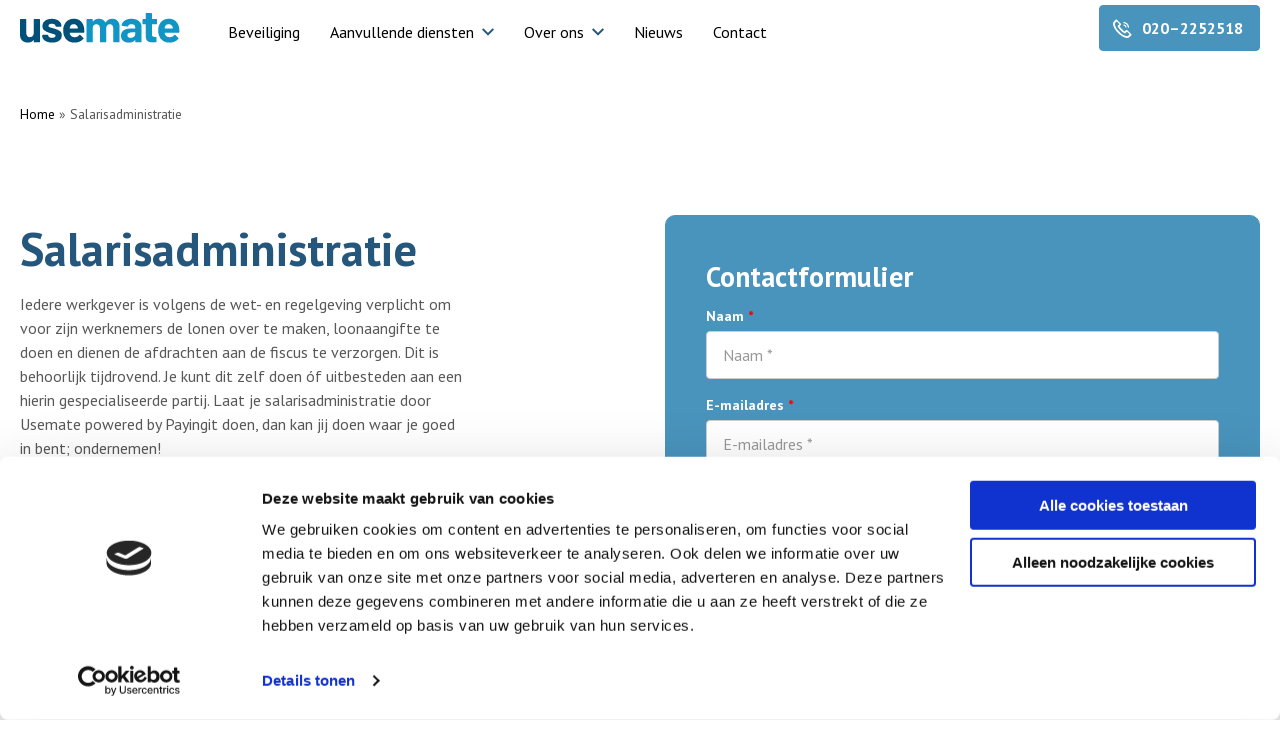

--- FILE ---
content_type: text/html; charset=UTF-8
request_url: https://www.usemate.nl/salarisadministratie/
body_size: 16263
content:
<!DOCTYPE html><html lang="nl-NL"><head><meta charset="UTF-8"/><title>
Salarisadministratie - Usemate</title><meta http-equiv="Accept-CH content=DPR, Width, Viewport-Width"/><meta http-equiv="X-UA-Compatible" content="IE=edge,chrome=1"/><meta http-equiv="Content-Type" content="text/html; charset=UTF-8"/><meta name="viewport" content="width=device-width,initial-scale=1"/><meta name="google-site-verification" content="KW7Z8kWnH9nty1pgFLgwrePOqkcX8D88BwQd4I5Lj80" /><link href="https://fonts.googleapis.com/css2?family=PT+Sans:ital,wght@0,400;0,700;1,400;1,700&display=swap" rel="stylesheet"> <script>dataLayer = [];</script> <script>(function(w,d,s,l,i){w[l]=w[l]||[];w[l].push({'gtm.start':
    new Date().getTime(),event:'gtm.js'});var f=d.getElementsByTagName(s)[0],
    j=d.createElement(s),dl=l!='dataLayer'?'&l='+l:'';j.async=true;j.src=
    '//www.googletagmanager.com/gtm.js?id='+i+dl;f.parentNode.insertBefore(j,f);
    })(window,document,'script','dataLayer','GTM-N94FMPB');</script> <link rel="apple-touch-icon" sizes="180x180" href="/content/themes/payingit/dist/images/favicons/apple-touch-icon.png"><link rel="icon" type="image/png" sizes="32x32" href="/content/themes/payingit/dist/images/favicons/favicon-32x32.png"><link rel="icon" type="image/png" sizes="16x16" href="/content/themes/payingit/dist/images/favicons/favicon-16x16.png"><link rel="manifest" href="/content/themes/payingit/dist/images/favicons/site.webmanifest"><link rel="mask-icon" href="/content/themes/payingit/dist/images/favicons/safari-pinned-tab.svg" color="#358ED7"><meta name="msapplication-TileColor" content="#358ED7"><meta name="theme-color" content="#358ED7"><meta name='robots' content='max-image-preview:large' /><style>img:is([sizes="auto" i], [sizes^="auto," i]) { contain-intrinsic-size: 3000px 1500px }</style><meta name="robots" content="index, follow, max-snippet:-1, max-image-preview:large, max-video-preview:-1" /><link rel="canonical" href="https://www.usemate.nl/salarisadministratie/" /><meta property="og:locale" content="nl_NL" /><meta property="og:type" content="article" /><meta property="og:title" content="Salarisadministratie - Usemate" /><meta property="og:url" content="https://www.usemate.nl/salarisadministratie/" /><meta property="og:site_name" content="Usemate" /><meta property="article:modified_time" content="2021-01-26T11:25:07+00:00" /><meta name="twitter:card" content="summary_large_image" /> <script type="application/ld+json" class="yoast-schema-graph">{"@context":"https://schema.org","@graph":[{"@type":"WebSite","@id":"https://www.usemate.nl/#website","url":"https://www.usemate.nl/","name":"Usemate","description":"powered by Payingit","potentialAction":[{"@type":"SearchAction","target":"https://www.usemate.nl/?s={search_term_string}","query-input":"required name=search_term_string"}],"inLanguage":"nl-NL"},{"@type":"WebPage","@id":"https://www.usemate.nl/salarisadministratie/#webpage","url":"https://www.usemate.nl/salarisadministratie/","name":"Salarisadministratie - Usemate","isPartOf":{"@id":"https://www.usemate.nl/#website"},"datePublished":"2020-12-07T13:52:49+00:00","dateModified":"2021-01-26T11:25:07+00:00","breadcrumb":{"@id":"https://www.usemate.nl/salarisadministratie/#breadcrumb"},"inLanguage":"nl-NL","potentialAction":[{"@type":"ReadAction","target":["https://www.usemate.nl/salarisadministratie/"]}]},{"@type":"BreadcrumbList","@id":"https://www.usemate.nl/salarisadministratie/#breadcrumb","itemListElement":[{"@type":"ListItem","position":1,"item":{"@type":"WebPage","@id":"https://www.usemate.nl/","url":"https://www.usemate.nl/","name":"Home"}},{"@type":"ListItem","position":2,"item":{"@type":"WebPage","@id":"https://www.usemate.nl/salarisadministratie/","url":"https://www.usemate.nl/salarisadministratie/","name":"Salarisadministratie"}}]}]}</script> <link data-optimized="2" rel="stylesheet" href="/content/litespeed/css/d98d16fe38a52e71185fae5bbdaaca9c.css?ver=3c5bc" /><style id='classic-theme-styles-inline-css' type='text/css'>/*! This file is auto-generated */
.wp-block-button__link{color:#fff;background-color:#32373c;border-radius:9999px;box-shadow:none;text-decoration:none;padding:calc(.667em + 2px) calc(1.333em + 2px);font-size:1.125em}.wp-block-file__button{background:#32373c;color:#fff;text-decoration:none}</style><style id='global-styles-inline-css' type='text/css'>:root{--wp--preset--aspect-ratio--square: 1;--wp--preset--aspect-ratio--4-3: 4/3;--wp--preset--aspect-ratio--3-4: 3/4;--wp--preset--aspect-ratio--3-2: 3/2;--wp--preset--aspect-ratio--2-3: 2/3;--wp--preset--aspect-ratio--16-9: 16/9;--wp--preset--aspect-ratio--9-16: 9/16;--wp--preset--color--black: #000000;--wp--preset--color--cyan-bluish-gray: #abb8c3;--wp--preset--color--white: #ffffff;--wp--preset--color--pale-pink: #f78da7;--wp--preset--color--vivid-red: #cf2e2e;--wp--preset--color--luminous-vivid-orange: #ff6900;--wp--preset--color--luminous-vivid-amber: #fcb900;--wp--preset--color--light-green-cyan: #7bdcb5;--wp--preset--color--vivid-green-cyan: #00d084;--wp--preset--color--pale-cyan-blue: #8ed1fc;--wp--preset--color--vivid-cyan-blue: #0693e3;--wp--preset--color--vivid-purple: #9b51e0;--wp--preset--gradient--vivid-cyan-blue-to-vivid-purple: linear-gradient(135deg,rgba(6,147,227,1) 0%,rgb(155,81,224) 100%);--wp--preset--gradient--light-green-cyan-to-vivid-green-cyan: linear-gradient(135deg,rgb(122,220,180) 0%,rgb(0,208,130) 100%);--wp--preset--gradient--luminous-vivid-amber-to-luminous-vivid-orange: linear-gradient(135deg,rgba(252,185,0,1) 0%,rgba(255,105,0,1) 100%);--wp--preset--gradient--luminous-vivid-orange-to-vivid-red: linear-gradient(135deg,rgba(255,105,0,1) 0%,rgb(207,46,46) 100%);--wp--preset--gradient--very-light-gray-to-cyan-bluish-gray: linear-gradient(135deg,rgb(238,238,238) 0%,rgb(169,184,195) 100%);--wp--preset--gradient--cool-to-warm-spectrum: linear-gradient(135deg,rgb(74,234,220) 0%,rgb(151,120,209) 20%,rgb(207,42,186) 40%,rgb(238,44,130) 60%,rgb(251,105,98) 80%,rgb(254,248,76) 100%);--wp--preset--gradient--blush-light-purple: linear-gradient(135deg,rgb(255,206,236) 0%,rgb(152,150,240) 100%);--wp--preset--gradient--blush-bordeaux: linear-gradient(135deg,rgb(254,205,165) 0%,rgb(254,45,45) 50%,rgb(107,0,62) 100%);--wp--preset--gradient--luminous-dusk: linear-gradient(135deg,rgb(255,203,112) 0%,rgb(199,81,192) 50%,rgb(65,88,208) 100%);--wp--preset--gradient--pale-ocean: linear-gradient(135deg,rgb(255,245,203) 0%,rgb(182,227,212) 50%,rgb(51,167,181) 100%);--wp--preset--gradient--electric-grass: linear-gradient(135deg,rgb(202,248,128) 0%,rgb(113,206,126) 100%);--wp--preset--gradient--midnight: linear-gradient(135deg,rgb(2,3,129) 0%,rgb(40,116,252) 100%);--wp--preset--font-size--small: 13px;--wp--preset--font-size--medium: 20px;--wp--preset--font-size--large: 36px;--wp--preset--font-size--x-large: 42px;--wp--preset--spacing--20: 0.44rem;--wp--preset--spacing--30: 0.67rem;--wp--preset--spacing--40: 1rem;--wp--preset--spacing--50: 1.5rem;--wp--preset--spacing--60: 2.25rem;--wp--preset--spacing--70: 3.38rem;--wp--preset--spacing--80: 5.06rem;--wp--preset--shadow--natural: 6px 6px 9px rgba(0, 0, 0, 0.2);--wp--preset--shadow--deep: 12px 12px 50px rgba(0, 0, 0, 0.4);--wp--preset--shadow--sharp: 6px 6px 0px rgba(0, 0, 0, 0.2);--wp--preset--shadow--outlined: 6px 6px 0px -3px rgba(255, 255, 255, 1), 6px 6px rgba(0, 0, 0, 1);--wp--preset--shadow--crisp: 6px 6px 0px rgba(0, 0, 0, 1);}:where(.is-layout-flex){gap: 0.5em;}:where(.is-layout-grid){gap: 0.5em;}body .is-layout-flex{display: flex;}.is-layout-flex{flex-wrap: wrap;align-items: center;}.is-layout-flex > :is(*, div){margin: 0;}body .is-layout-grid{display: grid;}.is-layout-grid > :is(*, div){margin: 0;}:where(.wp-block-columns.is-layout-flex){gap: 2em;}:where(.wp-block-columns.is-layout-grid){gap: 2em;}:where(.wp-block-post-template.is-layout-flex){gap: 1.25em;}:where(.wp-block-post-template.is-layout-grid){gap: 1.25em;}.has-black-color{color: var(--wp--preset--color--black) !important;}.has-cyan-bluish-gray-color{color: var(--wp--preset--color--cyan-bluish-gray) !important;}.has-white-color{color: var(--wp--preset--color--white) !important;}.has-pale-pink-color{color: var(--wp--preset--color--pale-pink) !important;}.has-vivid-red-color{color: var(--wp--preset--color--vivid-red) !important;}.has-luminous-vivid-orange-color{color: var(--wp--preset--color--luminous-vivid-orange) !important;}.has-luminous-vivid-amber-color{color: var(--wp--preset--color--luminous-vivid-amber) !important;}.has-light-green-cyan-color{color: var(--wp--preset--color--light-green-cyan) !important;}.has-vivid-green-cyan-color{color: var(--wp--preset--color--vivid-green-cyan) !important;}.has-pale-cyan-blue-color{color: var(--wp--preset--color--pale-cyan-blue) !important;}.has-vivid-cyan-blue-color{color: var(--wp--preset--color--vivid-cyan-blue) !important;}.has-vivid-purple-color{color: var(--wp--preset--color--vivid-purple) !important;}.has-black-background-color{background-color: var(--wp--preset--color--black) !important;}.has-cyan-bluish-gray-background-color{background-color: var(--wp--preset--color--cyan-bluish-gray) !important;}.has-white-background-color{background-color: var(--wp--preset--color--white) !important;}.has-pale-pink-background-color{background-color: var(--wp--preset--color--pale-pink) !important;}.has-vivid-red-background-color{background-color: var(--wp--preset--color--vivid-red) !important;}.has-luminous-vivid-orange-background-color{background-color: var(--wp--preset--color--luminous-vivid-orange) !important;}.has-luminous-vivid-amber-background-color{background-color: var(--wp--preset--color--luminous-vivid-amber) !important;}.has-light-green-cyan-background-color{background-color: var(--wp--preset--color--light-green-cyan) !important;}.has-vivid-green-cyan-background-color{background-color: var(--wp--preset--color--vivid-green-cyan) !important;}.has-pale-cyan-blue-background-color{background-color: var(--wp--preset--color--pale-cyan-blue) !important;}.has-vivid-cyan-blue-background-color{background-color: var(--wp--preset--color--vivid-cyan-blue) !important;}.has-vivid-purple-background-color{background-color: var(--wp--preset--color--vivid-purple) !important;}.has-black-border-color{border-color: var(--wp--preset--color--black) !important;}.has-cyan-bluish-gray-border-color{border-color: var(--wp--preset--color--cyan-bluish-gray) !important;}.has-white-border-color{border-color: var(--wp--preset--color--white) !important;}.has-pale-pink-border-color{border-color: var(--wp--preset--color--pale-pink) !important;}.has-vivid-red-border-color{border-color: var(--wp--preset--color--vivid-red) !important;}.has-luminous-vivid-orange-border-color{border-color: var(--wp--preset--color--luminous-vivid-orange) !important;}.has-luminous-vivid-amber-border-color{border-color: var(--wp--preset--color--luminous-vivid-amber) !important;}.has-light-green-cyan-border-color{border-color: var(--wp--preset--color--light-green-cyan) !important;}.has-vivid-green-cyan-border-color{border-color: var(--wp--preset--color--vivid-green-cyan) !important;}.has-pale-cyan-blue-border-color{border-color: var(--wp--preset--color--pale-cyan-blue) !important;}.has-vivid-cyan-blue-border-color{border-color: var(--wp--preset--color--vivid-cyan-blue) !important;}.has-vivid-purple-border-color{border-color: var(--wp--preset--color--vivid-purple) !important;}.has-vivid-cyan-blue-to-vivid-purple-gradient-background{background: var(--wp--preset--gradient--vivid-cyan-blue-to-vivid-purple) !important;}.has-light-green-cyan-to-vivid-green-cyan-gradient-background{background: var(--wp--preset--gradient--light-green-cyan-to-vivid-green-cyan) !important;}.has-luminous-vivid-amber-to-luminous-vivid-orange-gradient-background{background: var(--wp--preset--gradient--luminous-vivid-amber-to-luminous-vivid-orange) !important;}.has-luminous-vivid-orange-to-vivid-red-gradient-background{background: var(--wp--preset--gradient--luminous-vivid-orange-to-vivid-red) !important;}.has-very-light-gray-to-cyan-bluish-gray-gradient-background{background: var(--wp--preset--gradient--very-light-gray-to-cyan-bluish-gray) !important;}.has-cool-to-warm-spectrum-gradient-background{background: var(--wp--preset--gradient--cool-to-warm-spectrum) !important;}.has-blush-light-purple-gradient-background{background: var(--wp--preset--gradient--blush-light-purple) !important;}.has-blush-bordeaux-gradient-background{background: var(--wp--preset--gradient--blush-bordeaux) !important;}.has-luminous-dusk-gradient-background{background: var(--wp--preset--gradient--luminous-dusk) !important;}.has-pale-ocean-gradient-background{background: var(--wp--preset--gradient--pale-ocean) !important;}.has-electric-grass-gradient-background{background: var(--wp--preset--gradient--electric-grass) !important;}.has-midnight-gradient-background{background: var(--wp--preset--gradient--midnight) !important;}.has-small-font-size{font-size: var(--wp--preset--font-size--small) !important;}.has-medium-font-size{font-size: var(--wp--preset--font-size--medium) !important;}.has-large-font-size{font-size: var(--wp--preset--font-size--large) !important;}.has-x-large-font-size{font-size: var(--wp--preset--font-size--x-large) !important;}
:where(.wp-block-post-template.is-layout-flex){gap: 1.25em;}:where(.wp-block-post-template.is-layout-grid){gap: 1.25em;}
:where(.wp-block-columns.is-layout-flex){gap: 2em;}:where(.wp-block-columns.is-layout-grid){gap: 2em;}
:root :where(.wp-block-pullquote){font-size: 1.5em;line-height: 1.6;}</style><link rel="https://api.w.org/" href="https://www.usemate.nl/wp-json/" /><link rel="alternate" title="JSON" type="application/json" href="https://www.usemate.nl/wp-json/wp/v2/pages/590" /><link rel="EditURI" type="application/rsd+xml" title="RSD" href="https://www.usemate.nl/wp/xmlrpc.php?rsd" /><meta name="generator" content="WordPress 6.8.2" /><link rel='shortlink' href='https://www.usemate.nl/?p=590' /><link rel="alternate" title="oEmbed (JSON)" type="application/json+oembed" href="https://www.usemate.nl/wp-json/oembed/1.0/embed?url=https%3A%2F%2Fwww.usemate.nl%2Fsalarisadministratie%2F" /><link rel="alternate" title="oEmbed (XML)" type="text/xml+oembed" href="https://www.usemate.nl/wp-json/oembed/1.0/embed?url=https%3A%2F%2Fwww.usemate.nl%2Fsalarisadministratie%2F&#038;format=xml" /><style type="text/css">.broken_link, a.broken_link {
	text-decoration: line-through;
}</style><link rel="icon" href="https://www.usemate.nl/wp//uploads/2020/09/cropped-use-mate-favicon-32x32.png" sizes="32x32" /><link rel="icon" href="https://www.usemate.nl/wp//uploads/2020/09/cropped-use-mate-favicon-192x192.png" sizes="192x192" /><link rel="apple-touch-icon" href="https://www.usemate.nl/wp//uploads/2020/09/cropped-use-mate-favicon-180x180.png" /><meta name="msapplication-TileImage" content="https://www.usemate.nl/wp//uploads/2020/09/cropped-use-mate-favicon-270x270.png" /><style type="text/css" id="wp-custom-css">.c-menu-toggle {
	margin: 0;
	height: 100%;
}

.c-menu-toggle__state {
	line-height: 1.25;
	height: 100%;
  position: relative;
  top: inherit;
}

@media (max-width: 1024px) {
	.is-fixed .c-header {
		padding: 1.25rem 0;
	}

	.c-header__inner .c-logo {
		position: absolute;
		height: 32px;
	}
}

.c-header__phone-mobile {
	right: 0;
	width: 2rem;
  text-align: center;
}

.c-vacancies__heading-title {
    color: #fff;
    margin-bottom: 10px;
    display: block;
    font-size: 1.25rem;
    margin-top: 30px;
}</style> <script type="text/javascript">(function(a,l,b,c,r,s){
            _nQc=c,r=a.createElement(l),s=a.getElementsByTagName(l)[0];
            r.async=1;
            r.src=l.src=("https:"==a.location.protocol?"https://":"http://")+b;
            s.parentNode.insertBefore(r,s);})
            (document,"script","serve.albacross.com/track.js","89830702");</script> </head><body class="wp-singular page-template-default page page-id-590 wp-theme-payingit c-base" data-lazyload data-scroll-to><script data-no-optimize="1">window.lazyLoadOptions=Object.assign({},{threshold:300},window.lazyLoadOptions||{});!function(t,e){"object"==typeof exports&&"undefined"!=typeof module?module.exports=e():"function"==typeof define&&define.amd?define(e):(t="undefined"!=typeof globalThis?globalThis:t||self).LazyLoad=e()}(this,function(){"use strict";function e(){return(e=Object.assign||function(t){for(var e=1;e<arguments.length;e++){var n,a=arguments[e];for(n in a)Object.prototype.hasOwnProperty.call(a,n)&&(t[n]=a[n])}return t}).apply(this,arguments)}function o(t){return e({},at,t)}function l(t,e){return t.getAttribute(gt+e)}function c(t){return l(t,vt)}function s(t,e){return function(t,e,n){e=gt+e;null!==n?t.setAttribute(e,n):t.removeAttribute(e)}(t,vt,e)}function i(t){return s(t,null),0}function r(t){return null===c(t)}function u(t){return c(t)===_t}function d(t,e,n,a){t&&(void 0===a?void 0===n?t(e):t(e,n):t(e,n,a))}function f(t,e){et?t.classList.add(e):t.className+=(t.className?" ":"")+e}function _(t,e){et?t.classList.remove(e):t.className=t.className.replace(new RegExp("(^|\\s+)"+e+"(\\s+|$)")," ").replace(/^\s+/,"").replace(/\s+$/,"")}function g(t){return t.llTempImage}function v(t,e){!e||(e=e._observer)&&e.unobserve(t)}function b(t,e){t&&(t.loadingCount+=e)}function p(t,e){t&&(t.toLoadCount=e)}function n(t){for(var e,n=[],a=0;e=t.children[a];a+=1)"SOURCE"===e.tagName&&n.push(e);return n}function h(t,e){(t=t.parentNode)&&"PICTURE"===t.tagName&&n(t).forEach(e)}function a(t,e){n(t).forEach(e)}function m(t){return!!t[lt]}function E(t){return t[lt]}function I(t){return delete t[lt]}function y(e,t){var n;m(e)||(n={},t.forEach(function(t){n[t]=e.getAttribute(t)}),e[lt]=n)}function L(a,t){var o;m(a)&&(o=E(a),t.forEach(function(t){var e,n;e=a,(t=o[n=t])?e.setAttribute(n,t):e.removeAttribute(n)}))}function k(t,e,n){f(t,e.class_loading),s(t,st),n&&(b(n,1),d(e.callback_loading,t,n))}function A(t,e,n){n&&t.setAttribute(e,n)}function O(t,e){A(t,rt,l(t,e.data_sizes)),A(t,it,l(t,e.data_srcset)),A(t,ot,l(t,e.data_src))}function w(t,e,n){var a=l(t,e.data_bg_multi),o=l(t,e.data_bg_multi_hidpi);(a=nt&&o?o:a)&&(t.style.backgroundImage=a,n=n,f(t=t,(e=e).class_applied),s(t,dt),n&&(e.unobserve_completed&&v(t,e),d(e.callback_applied,t,n)))}function x(t,e){!e||0<e.loadingCount||0<e.toLoadCount||d(t.callback_finish,e)}function M(t,e,n){t.addEventListener(e,n),t.llEvLisnrs[e]=n}function N(t){return!!t.llEvLisnrs}function z(t){if(N(t)){var e,n,a=t.llEvLisnrs;for(e in a){var o=a[e];n=e,o=o,t.removeEventListener(n,o)}delete t.llEvLisnrs}}function C(t,e,n){var a;delete t.llTempImage,b(n,-1),(a=n)&&--a.toLoadCount,_(t,e.class_loading),e.unobserve_completed&&v(t,n)}function R(i,r,c){var l=g(i)||i;N(l)||function(t,e,n){N(t)||(t.llEvLisnrs={});var a="VIDEO"===t.tagName?"loadeddata":"load";M(t,a,e),M(t,"error",n)}(l,function(t){var e,n,a,o;n=r,a=c,o=u(e=i),C(e,n,a),f(e,n.class_loaded),s(e,ut),d(n.callback_loaded,e,a),o||x(n,a),z(l)},function(t){var e,n,a,o;n=r,a=c,o=u(e=i),C(e,n,a),f(e,n.class_error),s(e,ft),d(n.callback_error,e,a),o||x(n,a),z(l)})}function T(t,e,n){var a,o,i,r,c;t.llTempImage=document.createElement("IMG"),R(t,e,n),m(c=t)||(c[lt]={backgroundImage:c.style.backgroundImage}),i=n,r=l(a=t,(o=e).data_bg),c=l(a,o.data_bg_hidpi),(r=nt&&c?c:r)&&(a.style.backgroundImage='url("'.concat(r,'")'),g(a).setAttribute(ot,r),k(a,o,i)),w(t,e,n)}function G(t,e,n){var a;R(t,e,n),a=e,e=n,(t=Et[(n=t).tagName])&&(t(n,a),k(n,a,e))}function D(t,e,n){var a;a=t,(-1<It.indexOf(a.tagName)?G:T)(t,e,n)}function S(t,e,n){var a;t.setAttribute("loading","lazy"),R(t,e,n),a=e,(e=Et[(n=t).tagName])&&e(n,a),s(t,_t)}function V(t){t.removeAttribute(ot),t.removeAttribute(it),t.removeAttribute(rt)}function j(t){h(t,function(t){L(t,mt)}),L(t,mt)}function F(t){var e;(e=yt[t.tagName])?e(t):m(e=t)&&(t=E(e),e.style.backgroundImage=t.backgroundImage)}function P(t,e){var n;F(t),n=e,r(e=t)||u(e)||(_(e,n.class_entered),_(e,n.class_exited),_(e,n.class_applied),_(e,n.class_loading),_(e,n.class_loaded),_(e,n.class_error)),i(t),I(t)}function U(t,e,n,a){var o;n.cancel_on_exit&&(c(t)!==st||"IMG"===t.tagName&&(z(t),h(o=t,function(t){V(t)}),V(o),j(t),_(t,n.class_loading),b(a,-1),i(t),d(n.callback_cancel,t,e,a)))}function $(t,e,n,a){var o,i,r=(i=t,0<=bt.indexOf(c(i)));s(t,"entered"),f(t,n.class_entered),_(t,n.class_exited),o=t,i=a,n.unobserve_entered&&v(o,i),d(n.callback_enter,t,e,a),r||D(t,n,a)}function q(t){return t.use_native&&"loading"in HTMLImageElement.prototype}function H(t,o,i){t.forEach(function(t){return(a=t).isIntersecting||0<a.intersectionRatio?$(t.target,t,o,i):(e=t.target,n=t,a=o,t=i,void(r(e)||(f(e,a.class_exited),U(e,n,a,t),d(a.callback_exit,e,n,t))));var e,n,a})}function B(e,n){var t;tt&&!q(e)&&(n._observer=new IntersectionObserver(function(t){H(t,e,n)},{root:(t=e).container===document?null:t.container,rootMargin:t.thresholds||t.threshold+"px"}))}function J(t){return Array.prototype.slice.call(t)}function K(t){return t.container.querySelectorAll(t.elements_selector)}function Q(t){return c(t)===ft}function W(t,e){return e=t||K(e),J(e).filter(r)}function X(e,t){var n;(n=K(e),J(n).filter(Q)).forEach(function(t){_(t,e.class_error),i(t)}),t.update()}function t(t,e){var n,a,t=o(t);this._settings=t,this.loadingCount=0,B(t,this),n=t,a=this,Y&&window.addEventListener("online",function(){X(n,a)}),this.update(e)}var Y="undefined"!=typeof window,Z=Y&&!("onscroll"in window)||"undefined"!=typeof navigator&&/(gle|ing|ro)bot|crawl|spider/i.test(navigator.userAgent),tt=Y&&"IntersectionObserver"in window,et=Y&&"classList"in document.createElement("p"),nt=Y&&1<window.devicePixelRatio,at={elements_selector:".lazy",container:Z||Y?document:null,threshold:300,thresholds:null,data_src:"src",data_srcset:"srcset",data_sizes:"sizes",data_bg:"bg",data_bg_hidpi:"bg-hidpi",data_bg_multi:"bg-multi",data_bg_multi_hidpi:"bg-multi-hidpi",data_poster:"poster",class_applied:"applied",class_loading:"litespeed-loading",class_loaded:"litespeed-loaded",class_error:"error",class_entered:"entered",class_exited:"exited",unobserve_completed:!0,unobserve_entered:!1,cancel_on_exit:!0,callback_enter:null,callback_exit:null,callback_applied:null,callback_loading:null,callback_loaded:null,callback_error:null,callback_finish:null,callback_cancel:null,use_native:!1},ot="src",it="srcset",rt="sizes",ct="poster",lt="llOriginalAttrs",st="loading",ut="loaded",dt="applied",ft="error",_t="native",gt="data-",vt="ll-status",bt=[st,ut,dt,ft],pt=[ot],ht=[ot,ct],mt=[ot,it,rt],Et={IMG:function(t,e){h(t,function(t){y(t,mt),O(t,e)}),y(t,mt),O(t,e)},IFRAME:function(t,e){y(t,pt),A(t,ot,l(t,e.data_src))},VIDEO:function(t,e){a(t,function(t){y(t,pt),A(t,ot,l(t,e.data_src))}),y(t,ht),A(t,ct,l(t,e.data_poster)),A(t,ot,l(t,e.data_src)),t.load()}},It=["IMG","IFRAME","VIDEO"],yt={IMG:j,IFRAME:function(t){L(t,pt)},VIDEO:function(t){a(t,function(t){L(t,pt)}),L(t,ht),t.load()}},Lt=["IMG","IFRAME","VIDEO"];return t.prototype={update:function(t){var e,n,a,o=this._settings,i=W(t,o);{if(p(this,i.length),!Z&&tt)return q(o)?(e=o,n=this,i.forEach(function(t){-1!==Lt.indexOf(t.tagName)&&S(t,e,n)}),void p(n,0)):(t=this._observer,o=i,t.disconnect(),a=t,void o.forEach(function(t){a.observe(t)}));this.loadAll(i)}},destroy:function(){this._observer&&this._observer.disconnect(),K(this._settings).forEach(function(t){I(t)}),delete this._observer,delete this._settings,delete this.loadingCount,delete this.toLoadCount},loadAll:function(t){var e=this,n=this._settings;W(t,n).forEach(function(t){v(t,e),D(t,n,e)})},restoreAll:function(){var e=this._settings;K(e).forEach(function(t){P(t,e)})}},t.load=function(t,e){e=o(e);D(t,e)},t.resetStatus=function(t){i(t)},t}),function(t,e){"use strict";function n(){e.body.classList.add("litespeed_lazyloaded")}function a(){console.log("[LiteSpeed] Start Lazy Load"),o=new LazyLoad(Object.assign({},t.lazyLoadOptions||{},{elements_selector:"[data-lazyloaded]",callback_finish:n})),i=function(){o.update()},t.MutationObserver&&new MutationObserver(i).observe(e.documentElement,{childList:!0,subtree:!0,attributes:!0})}var o,i;t.addEventListener?t.addEventListener("load",a,!1):t.attachEvent("onload",a)}(window,document);</script><script data-optimized="1" src="/content/litespeed/js/addd70a1b29f9da81927c9a91ae7f1dd.js?ver=3c5bc"></script></body>
<noscript><iframe src="//www.googletagmanager.com/ns.html?id=GTM-N94FMPB" height="0" width="0" style="display:none;visibility:hidden"></iframe></noscript><div class="c-loading-bar" data-loading-bar></div><div class="c-site is-fixed"><header class="c-site__header c-header" data-header><main class="c-header__main"><div class="o-container"><div class="c-header__inner"><button class="c-menu-toggle" role="button" tabindex="0" aria-label="Menu" data-menu-toggle>
<span class="c-menu-toggle__bar"></span>
<span class="c-menu-toggle__bar"></span>
<span class="c-menu-toggle__bar"></span>
<span class="u-sr-only">Sluiten</span>
</button>
<span class="c-menu-toggle__state" data-state>Menu</span><a class="c-logo" href="https://www.usemate.nl">
<svg width="160" height="42" xmlns="http://www.w3.org/2000/svg"><g fill-rule="nonzero" fill="none"><path d="M13.838 6.28c.1-.103.24-.16.384-.158h5.266a.538.538 0 01.541.538v22.054a.538.538 0 01-.541.542h-5.266a.538.538 0 01-.541-.542v-1.531c0-.09-.028-.14-.09-.158-.061-.017-.12.024-.178.113-1.201 1.622-3.062 2.433-5.58 2.433-2.285 0-4.16-.685-5.627-2.056C.74 26.145.005 24.205 0 21.695V6.66a.508.508 0 01.158-.38c.1-.103.24-.16.383-.158H5.76a.521.521 0 01.384.158.507.507 0 01.158.38v13.458a4.337 4.337 0 00.966 2.926 3.347 3.347 0 002.669 1.124 3.563 3.563 0 002.521-.922 4.019 4.019 0 001.213-2.398V6.66a.52.52 0 01.168-.38zM26.868 28.714a8.038 8.038 0 01-3.488-2.398 5.363 5.363 0 01-1.237-3.467v-.435a.522.522 0 01.158-.384.528.528 0 01.383-.158h4.996c.142 0 .28.056.38.158.103.1.16.24.158.384v.044c0 .663.367 1.226 1.103 1.69.839.486 1.799.723 2.768.685.866.04 1.725-.171 2.474-.607.563-.296.924-.871.945-1.507a1.295 1.295 0 00-.808-1.217 13.636 13.636 0 00-2.655-.853 26.638 26.638 0 01-3.33-1.028 14.263 14.263 0 01-4.592-2.429c-1.142-.959-1.713-2.339-1.713-4.138a6.284 6.284 0 012.6-5.29c1.718-1.305 4.002-1.951 6.853-1.94a12.742 12.742 0 015.043.922 7.73 7.73 0 013.351 2.587 6.335 6.335 0 011.192 3.768.507.507 0 01-.157.38.51.51 0 01-.38.158h-4.818a.538.538 0 01-.541-.538 1.963 1.963 0 00-1.028-1.665 4.742 4.742 0 00-2.68-.685 4.858 4.858 0 00-2.411.555c-.576.272-.943.85-.946 1.487a1.446 1.446 0 00.922 1.35c.993.418 2.026.734 3.083.946.343.089.706.185 1.128.29.421.107.87.234 1.35.385 2.128.63 3.808 1.44 5.04 2.429 1.23.989 1.846 2.429 1.846 4.32a6.016 6.016 0 01-2.635 5.197c-1.754 1.248-4.117 1.871-7.088 1.871a14.821 14.821 0 01-5.266-.867zM64.36 19.128a.524.524 0 01-.586.538H49.867c-.181 0-.24.075-.181.226.096.618.263 1.222.496 1.802.78 1.679 2.369 2.518 4.77 2.518a5.42 5.42 0 004.546-2.34.404.404 0 01.72-.089l3.24 3.197a.62.62 0 01.227.404.942.942 0 01-.182.343 9.806 9.806 0 01-3.827 2.857 12.773 12.773 0 01-5.139 1.028c-2.579 0-4.761-.586-6.547-1.758a9.696 9.696 0 01-3.838-4.899c-.63-1.496-.945-3.46-.945-5.893a12.913 12.913 0 01.685-4.368 9.884 9.884 0 013.611-5.088 10.128 10.128 0 016.143-1.891c3.002 0 5.41.87 7.226 2.61 1.816 1.741 2.918 4.066 3.306 6.976.187 1.267.248 2.549.182 3.827zm-14.39-5.266c-.138.472-.244.953-.315 1.44a.199.199 0 00.226.225h7.784c.182 0 .24-.075.182-.226-.151-.87-.226-1.288-.226-1.26a3.889 3.889 0 00-1.419-2.09 4.111 4.111 0 00-2.498-.744c-1.895 0-3.145.885-3.748 2.655h.014z" fill="#00517A"/><path d="M97.617 7.88c1.318 1.412 1.978 3.392 1.98 5.941v14.893a.521.521 0 01-.157.384.535.535 0 01-.384.158h-5.262a.535.535 0 01-.384-.158.52.52 0 01-.158-.384V15.212c0-1.229-.315-2.204-.945-2.926a3.183 3.183 0 00-2.522-1.08 3.316 3.316 0 00-2.563 1.08 4.111 4.111 0 00-.99 2.881v13.547a.538.538 0 01-.541.542h-5.222a.538.538 0 01-.538-.542V15.212a4.187 4.187 0 00-.99-2.902 3.29 3.29 0 00-2.566-1.103 3.498 3.498 0 00-2.398.856 3.608 3.608 0 00-1.148 2.399v14.252a.52.52 0 01-.157.384.535.535 0 01-.384.158h-5.273a.535.535 0 01-.384-.158.522.522 0 01-.157-.384V6.66a.508.508 0 01.157-.38.52.52 0 01.384-.158h5.276a.52.52 0 01.384.158.507.507 0 01.158.38v1.755a.185.185 0 00.089.181c.061.031.12 0 .181-.089 1.229-1.827 3.134-2.74 5.715-2.74a7.935 7.935 0 013.94.945 6.349 6.349 0 012.587 2.7c.089.181.195.181.315 0a6.458 6.458 0 012.68-2.741 7.952 7.952 0 013.802-.901c2.332-.007 4.157.696 5.475 2.11zM116.7 6.773a8.6 8.6 0 013.578 2.769 6.462 6.462 0 011.28 3.916v15.256a.531.531 0 01-.537.542h-5.266a.534.534 0 01-.384-.158.52.52 0 01-.157-.384v-1.487a.178.178 0 00-.096-.16c-.062-.031-.12 0-.178.088-1.261 1.652-3.287 2.478-6.078 2.478-2.342 0-4.232-.571-5.67-1.714-1.44-1.142-2.158-2.827-2.156-5.056 0-2.31.811-4.103 2.433-5.38 1.622-1.276 3.932-1.914 6.931-1.911h4.591a.199.199 0 00.223-.226v-.99a2.998 2.998 0 00-.898-2.317c-.603-.555-1.5-.832-2.703-.832a4.872 4.872 0 00-2.32.493 2.313 2.313 0 00-1.192 1.398.517.517 0 01-.586.449l-5.444-.72c-.36-.061-.528-.195-.497-.404a6.006 6.006 0 011.508-3.426 8.822 8.822 0 013.512-2.398 13.31 13.31 0 014.882-.857 12.824 12.824 0 015.225 1.031zm-2.836 17.08a3.2 3.2 0 001.35-2.656v-1.62a.199.199 0 00-.223-.223h-3.241c-1.35 0-2.408.255-3.173.764a2.443 2.443 0 00-1.147 2.159 2.34 2.34 0 00.853 1.915c.661.49 1.473.732 2.295.685a5.228 5.228 0 003.286-1.024zM136.84 11.05a.51.51 0 01-.38.157h-4.321a.199.199 0 00-.226.226v9.538c0 .99.202 1.725.606 2.207.408.48 1.059.72 1.96.72h1.483a.538.538 0 01.542.54v4.276a.558.558 0 01-.542.586 67.71 67.71 0 01-2.7.09c-2.49 0-4.35-.413-5.58-1.238-1.232-.824-1.862-2.377-1.892-4.66V11.434a.199.199 0 00-.223-.226h-2.57a.52.52 0 01-.383-.158.535.535 0 01-.157-.383V6.66a.538.538 0 01.54-.538h2.567a.199.199 0 00.223-.226V.541a.534.534 0 01.157-.383.522.522 0 01.387-.158h5.04a.522.522 0 01.384.158c.1.101.155.24.15.383v5.355a.199.199 0 00.227.226h4.32a.51.51 0 01.38.158.507.507 0 01.158.38v4.006a.52.52 0 01-.15.383zM159.366 19.128a.524.524 0 01-.586.538h-13.906c-.178 0-.24.075-.178.226.093.618.259 1.223.493 1.802.781 1.679 2.372 2.518 4.772 2.518a5.42 5.42 0 004.557-2.34.408.408 0 01.723-.089l3.238 3.197a.62.62 0 01.226.404.97.97 0 01-.178.343 9.83 9.83 0 01-3.827 2.857 12.79 12.79 0 01-5.14 1.028c-2.578 0-4.76-.586-6.547-1.758a9.734 9.734 0 01-3.854-4.899c-.63-1.496-.946-3.46-.946-5.893a12.999 12.999 0 01.686-4.368 9.908 9.908 0 013.628-5.088 10.12 10.12 0 016.143-1.891c2.985 0 5.391.87 7.219 2.61 1.827 1.741 2.93 4.066 3.31 6.976.181 1.267.238 2.549.167 3.827zm-14.39-5.266c-.14.471-.245.952-.315 1.44a.199.199 0 00.223.225h7.788c.178 0 .24-.075.178-.226a35.395 35.395 0 00-.223-1.26 3.889 3.889 0 00-1.418-2.09 4.111 4.111 0 00-2.515-.744c-1.887 0-3.13.885-3.728 2.655h.01z" fill="#1095C4"/></g></svg>
<span class="u-sr-only">Logo Usemate</span>
</a><div class="c-header__phone-mobile">
<a class="c-header__phone-mobile__link" href="tel:0202252518">
<span class="c-header__phone-mobile__icon">
<svg width="14" height="22" xmlns="http://www.w3.org/2000/svg"><path d="M4.933 0C3.52.06 2.238 1.295 1.32 3.48.47 5.508 0 8.179 0 11c0 2.855.479 5.549 1.349 7.586C2.289 20.787 3.599 22 5.037 22h2.605a.9.9 0 00.9-.9v-5.517a.9.9 0 00-.9-.9H5.727a19.955 19.955 0 01-.324-3.65c0-1.296.113-2.544.336-3.716h1.903a.9.9 0 00.9-.9V.9a.9.9 0 00-.9-.9H4.933zM7.31 1.834V5.7H5.213a.9.9 0 00-.743.392l-.298.436a20.872 20.872 0 00-.493 4.505c0 1.553.19 3.046.493 4.439l.3.458a.9.9 0 00.753.409h2.086v3.829H5.036c-.91 0-1.845-1.597-2.564-3.283-.521-1.22-.763-3.257-.763-5.935 0-2.646.266-4.425.738-5.55.705-1.677 1.624-3.52 2.524-3.566h2.34zm3.923 5.32a.484.484 0 01.665.163c.908 1.499 1.363 2.727 1.363 3.684 0 .957-.455 2.185-1.363 3.684a.485.485 0 01-.77.079.824.824 0 01-.104-.983c.67-1.127 1.006-2.053 1.006-2.78 0-.727-.335-1.653-1.006-2.78a.824.824 0 01.105-.983.484.484 0 01.104-.084zM9.57 9.005c.23-.13.52-.049.65.18.412.728.618 1.333.618 1.815s-.206 1.087-.618 1.814a.479.479 0 01-.765.09.849.849 0 01-.133-.967c.19-.369.286-.681.286-.937s-.096-.568-.286-.937a.849.849 0 01.133-.967.478.478 0 01.115-.09z" fill="#000" fill-rule="nonzero"/></svg>
<span class="u-sr-only">Bel Usemate</span>
</span>
</a></div><div class="menu c-header__nav c-header__nav-dropdown"><ul class="menu__list o-list-inline"><li class="menu__item menu__item--top" data-menu-item>
<a class="menu__link menu__link--top " href="https://www.usemate.nl/beveiliging/">
<span>Beveiliging</span>
</a></li><li class="menu__item menu__item--top" data-menu-item>
<span class="menu__link menu__link--no-url">
<span>Aanvullende diensten</span>
<svg class="menu__arrow" data-dropdown="menu-dropdown-2" xmlns="http://www.w3.org/2000/svg" viewBox="0 0 32 32">
<path fill="#fff" d="M28.25 6.125L32 9.875l-16 16-16-16 3.75-3.75L16 18.375z"/>
</svg>
</span><ul class="menu__list menu__list--sub menu__list--vertical menu__dropdown"><div class="menu__dropdown-arrow"></div><li class="menu__item menu__item--sub">
<a class="menu__link" href="https://www.usemate.nl/uitbesteed-werkgeverschap-payroll-of-uitzenden/"><span>Uitbesteed werkgeverschap – payroll of uitzenden</span></a></li><li class="menu__item menu__item--sub">
<a class="menu__link" href="https://www.usemate.nl/salarisadministratie/"><span>Salarisadministratie</span></a></li><li class="menu__item menu__item--sub">
<a class="menu__link" href="https://www.usemate.nl/zzp-factoring/"><span>ZZP factoring</span></a></li></ul></li><li class="menu__item menu__item--top" data-menu-item>
<span class="menu__link menu__link--no-url">
<span>Over ons</span>
<svg class="menu__arrow" data-dropdown="menu-dropdown-3" xmlns="http://www.w3.org/2000/svg" viewBox="0 0 32 32">
<path fill="#fff" d="M28.25 6.125L32 9.875l-16 16-16-16 3.75-3.75L16 18.375z"/>
</svg>
</span><ul class="menu__list menu__list--sub menu__list--vertical menu__dropdown"><div class="menu__dropdown-arrow"></div><li class="menu__item menu__item--sub">
<a class="menu__link" href="https://www.usemate.nl/werken-bij-ons/"><span>Werken bij ons</span></a></li><li class="menu__item menu__item--sub">
<a class="menu__link" href="https://support.payingit.nl/hc/nl"><span>Handleidingen en support</span></a></li></ul></li><li class="menu__item menu__item--top" data-menu-item>
<a class="menu__link menu__link--top " href="https://www.usemate.nl/blog/">
<span>Nieuws</span>
</a></li><li class="menu__item menu__item--top" data-menu-item>
<a class="menu__link menu__link--top " href="https://www.usemate.nl/contact/">
<span>Contact</span>
</a></li></ul></div><div class="menu c-header__contact"><ul class="c-menu-contact__list o-list-inline"><li class="c-menu-contact__item c-menu-contact__item--top" data-menu-item>
<a class="button contact--icon button--phone button--tertiary" href="tel:+31202252518">
<svg class="button__icon" width="14" height="22" xmlns="http://www.w3.org/2000/svg"><path d="M4.933 0C3.52.06 2.238 1.295 1.32 3.48.47 5.508 0 8.179 0 11c0 2.855.479 5.549 1.349 7.586C2.289 20.787 3.599 22 5.037 22h2.605a.9.9 0 00.9-.9v-5.517a.9.9 0 00-.9-.9H5.727a19.955 19.955 0 01-.324-3.65c0-1.296.113-2.544.336-3.716h1.903a.9.9 0 00.9-.9V.9a.9.9 0 00-.9-.9H4.933zM7.31 1.834V5.7H5.213a.9.9 0 00-.743.392l-.298.436a20.872 20.872 0 00-.493 4.505c0 1.553.19 3.046.493 4.439l.3.458a.9.9 0 00.753.409h2.086v3.829H5.036c-.91 0-1.845-1.597-2.564-3.283-.521-1.22-.763-3.257-.763-5.935 0-2.646.266-4.425.738-5.55.705-1.677 1.624-3.52 2.524-3.566h2.34zm3.923 5.32a.484.484 0 01.665.163c.908 1.499 1.363 2.727 1.363 3.684 0 .957-.455 2.185-1.363 3.684a.485.485 0 01-.77.079.824.824 0 01-.104-.983c.67-1.127 1.006-2.053 1.006-2.78 0-.727-.335-1.653-1.006-2.78a.824.824 0 01.105-.983.484.484 0 01.104-.084zM9.57 9.005c.23-.13.52-.049.65.18.412.728.618 1.333.618 1.815s-.206 1.087-.618 1.814a.479.479 0 01-.765.09.849.849 0 01-.133-.967c.19-.369.286-.681.286-.937s-.096-.568-.286-.937a.849.849 0 01.133-.967.478.478 0 01.115-.09z" fill="#000" fill-rule="nonzero"></path></svg>
<span>020–2252518</span>
</a></li></ul></div></div></div></main></header><main class="c-site__main"><div class="c-breadcrumbs"><div class="o-container"><nav id="breadcrumbs" class="main-breadcrumbs"><span><span><a href="https://www.usemate.nl/">Home</a> » <span class="breadcrumb_last" aria-current="page">Salarisadministratie</span></span></span></nav></div></div> <script type="text/javascript">if( window['jQuery'] ) {
                ( function( $ ) {
                    $( document ).bind( 'gform_post_render', function() {
                        var $firstError = $('.gfield_error:first');
                        if( $firstError.length > 0 ) {
                            $firstError.find( 'input, select, textarea' ).eq( 0 ).focus();
                            document.body.scrollTop = $firstError.offset().top;
                        }
                    } );
                } )( jQuery );
            }</script> <section class="o-section o-section--columns   u-text-left o-align-top   o-section--columns__none"><div class="o-container o-container--extralarge"><div class="o-layout o-layout--50-50 o-layout--row"><div class="o-layout__item in-view" data-in-view><div class="o-column"><div class="o-column__text"><h1>Salarisadministratie</h1><p>Iedere werkgever is volgens de wet- en regelgeving verplicht om voor zijn werknemers de lonen over te maken, loonaangifte te doen en dienen de afdrachten aan de fiscus te verzorgen. Dit is behoorlijk tijdrovend. Je kunt dit zelf doen óf uitbesteden aan een hierin gespecialiseerde partij. Laat je salarisadministratie door Usemate powered by Payingit doen, dan kan jij doen waar je goed in bent; ondernemen!</p><h5>Waarom Salarisadministratie bij Usemate powered by Payingit?</h5></div></div><div class="o-column"><div class="o-column__usp"><ul class="c-usp__list o-list-bare "><li class="c-usp__item"><div class="c-usp__inner"><div class="c-usp__icon">
<svg width="18" height="18" xmlns="http://www.w3.org/2000/svg"><g fill="none" fill-rule="evenodd"><path d="M5.31 7.29L4.05 8.55 8.1 12.6l9-9-1.26-1.26-7.74 7.74-2.79-2.79zM16.2 9c0 3.96-3.24 7.2-7.2 7.2S1.8 12.96 1.8 9 5.04 1.8 9 1.8c.72 0 1.35.09 1.98.27L12.42.63C11.34.27 10.17 0 9 0 4.05 0 0 4.05 0 9s4.05 9 9 9 9-4.05 9-9h-1.8z" fill="#000" fill-rule="nonzero"/></g></svg></div><div class="c-usp__text">
<span class="c-usp__title">Een maatwerkoplossing; met jouw situatie als uitgangspunt</span></div></div></li><li class="c-usp__item"><div class="c-usp__inner"><div class="c-usp__icon">
<svg width="18" height="18" xmlns="http://www.w3.org/2000/svg"><g fill="none" fill-rule="evenodd"><path d="M5.31 7.29L4.05 8.55 8.1 12.6l9-9-1.26-1.26-7.74 7.74-2.79-2.79zM16.2 9c0 3.96-3.24 7.2-7.2 7.2S1.8 12.96 1.8 9 5.04 1.8 9 1.8c.72 0 1.35.09 1.98.27L12.42.63C11.34.27 10.17 0 9 0 4.05 0 0 4.05 0 9s4.05 9 9 9 9-4.05 9-9h-1.8z" fill="#000" fill-rule="nonzero"/></g></svg></div><div class="c-usp__text">
<span class="c-usp__title">Alle documenten en gegevens van je werknemers op één plek</span></div></div></li><li class="c-usp__item"><div class="c-usp__inner"><div class="c-usp__icon">
<svg width="18" height="18" xmlns="http://www.w3.org/2000/svg"><g fill="none" fill-rule="evenodd"><path d="M5.31 7.29L4.05 8.55 8.1 12.6l9-9-1.26-1.26-7.74 7.74-2.79-2.79zM16.2 9c0 3.96-3.24 7.2-7.2 7.2S1.8 12.96 1.8 9 5.04 1.8 9 1.8c.72 0 1.35.09 1.98.27L12.42.63C11.34.27 10.17 0 9 0 4.05 0 0 4.05 0 9s4.05 9 9 9 9-4.05 9-9h-1.8z" fill="#000" fill-rule="nonzero"/></g></svg></div><div class="c-usp__text">
<span class="c-usp__title">Sparringpartner met specialistische ervaring in de HR- en flexbranche</span></div></div></li></ul></div></div></div><div class="o-layout__item in-view" data-in-view><div class="o-column__form "><div class="form" name="form"><div class="form__wrapper"><div class='gf_browser_chrome gform_wrapper' id='gform_wrapper_1' ><form method='post' enctype='multipart/form-data'  id='gform_1'  action='/salarisadministratie/' class="gform" data-gform><div class='gform_heading'><h3 class='gform_title'>Contactformulier</h3></div><div class='gform_body'><ul id='gform_fields_1' class='gform_fields top_label form_sublabel_below description_below'><li id="field_1_1" class="gform_row gform_row--text gfield gfield_contains_required field_sublabel_below field_description_below gfield_visibility_visible"><label class='gfield_label' for='input_1_1' >Naam<span class='gfield_required'>*</span></label><input data-msg-required="" name="input_1" id="input_1_1" type="text" value="" placeholder="Naam *" required/></li><li id="field_1_2" class="gform_row gform_row--email gfield gfield_contains_required field_sublabel_below field_description_below gfield_visibility_visible"><label class='gfield_label' for='input_1_2' >E-mailadres<span class='gfield_required'>*</span></label><input data-msg-required="" name="input_2" id="input_1_2" type="email" value="" placeholder="E-mailadres *" required pattern="[a-z0-9._%+-]+@[a-z0-9.-]+\.[a-z]{2,4}$"/></li><li id="field_1_3" class="gform_row gform_row--phone gfield gfield_contains_required field_sublabel_below field_description_below gfield_visibility_visible"><label class='gfield_label' for='input_1_3' >Telefoonnummer<span class='gfield_required'>*</span></label><input data-msg-required="" name="input_3" id="input_1_3" type="tel" value="" placeholder="Telefoonnummer *" required/></li></ul></div><div class='gform_footer top_label'> <input type='submit' id='gform_submit_button_1' class='gform_button button' value='Versturen' tabindex='1' onclick='if(window["gf_submitting_1"]){return false;}  window["gf_submitting_1"]=true;  ' onkeypress='if( event.keyCode == 13 ){ if(window["gf_submitting_1"]){return false;} window["gf_submitting_1"]=true;  jQuery("#gform_1").trigger("submit",[true]); }' />
<input type='hidden' class='gform_hidden' name='is_submit_1' value='1' />
<input type='hidden' class='gform_hidden' name='gform_submit' value='1' />
<input type='hidden' class='gform_hidden' name='gform_unique_id' value='' />
<input type='hidden' class='gform_hidden' name='state_1' value='WyJbXSIsIjlmYWZmMjc1YjI0NmM4NmE3OTk2M2NiNmFhMWU3Mjg4Il0=' />
<input type='hidden' class='gform_hidden' name='gform_target_page_number_1' id='gform_target_page_number_1' value='0' />
<input type='hidden' class='gform_hidden' name='gform_source_page_number_1' id='gform_source_page_number_1' value='1' />
<input type='hidden' name='gform_field_values' value='' /></div></form></div></div></div></div></div></div></section><section class="o-section o-section--who-is  "><div class="o-container"><div class="c-payingit o-layout in-view" data-in-view><div class="c-payingit__usps"><h2>Waarom Usemate?</h2><ul class="c-usp__list o-list-bare"><li class="c-usp__item"><div class="c-usp__inner"><div class="c-usp__icon">
<svg width="18" height="18" xmlns="http://www.w3.org/2000/svg"><g fill="none" fill-rule="evenodd"><path d="M5.31 7.29L4.05 8.55 8.1 12.6l9-9-1.26-1.26-7.74 7.74-2.79-2.79zM16.2 9c0 3.96-3.24 7.2-7.2 7.2S1.8 12.96 1.8 9 5.04 1.8 9 1.8c.72 0 1.35.09 1.98.27L12.42.63C11.34.27 10.17 0 9 0 4.05 0 0 4.05 0 9s4.05 9 9 9 9-4.05 9-9h-1.8z" fill="#000" fill-rule="nonzero"/></g></svg></div><div class="c-usp__text">
<span class="c-usp__title">Usemate sluit naadloos aan op de CAO van de beveiliging</span></div></div></li><li class="c-usp__item"><div class="c-usp__inner"><div class="c-usp__icon">
<svg width="18" height="18" xmlns="http://www.w3.org/2000/svg"><g fill="none" fill-rule="evenodd"><path d="M5.31 7.29L4.05 8.55 8.1 12.6l9-9-1.26-1.26-7.74 7.74-2.79-2.79zM16.2 9c0 3.96-3.24 7.2-7.2 7.2S1.8 12.96 1.8 9 5.04 1.8 9 1.8c.72 0 1.35.09 1.98.27L12.42.63C11.34.27 10.17 0 9 0 4.05 0 0 4.05 0 9s4.05 9 9 9 9-4.05 9-9h-1.8z" fill="#000" fill-rule="nonzero"/></g></svg></div><div class="c-usp__text">
<span class="c-usp__title">De mogelijkheid om meerdere cao’s toe te voegen</span></div></div></li><li class="c-usp__item"><div class="c-usp__inner"><div class="c-usp__icon">
<svg width="18" height="18" xmlns="http://www.w3.org/2000/svg"><g fill="none" fill-rule="evenodd"><path d="M5.31 7.29L4.05 8.55 8.1 12.6l9-9-1.26-1.26-7.74 7.74-2.79-2.79zM16.2 9c0 3.96-3.24 7.2-7.2 7.2S1.8 12.96 1.8 9 5.04 1.8 9 1.8c.72 0 1.35.09 1.98.27L12.42.63C11.34.27 10.17 0 9 0 4.05 0 0 4.05 0 9s4.05 9 9 9 9-4.05 9-9h-1.8z" fill="#000" fill-rule="nonzero"/></g></svg></div><div class="c-usp__text">
<span class="c-usp__title">Altijd in de cloud werken, 24/7 je gegevens bij de hand</span></div></div></li></ul></div><div class="c-payingit__why"><div class="c-payingit__shear c-payingit__shear-desktop">
<svg width="115" height="466" xmlns="http://www.w3.org/2000/svg">
<path fill="#4994BD" d="M0 0l115 466H0z" fill-rule="evenodd"/>
</svg></div><div class="c-payingit__shear c-payingit__shear-mobile"></div><h2>Wat is Usemate?</h2><p>Usemate is meer dan een planningstool. Het is een softwareprogramma dat ervoor zorgt dat jij je bedrijfsvoering kan vereenvoudigen door met alle afdelingen in 1 systeem te werken. Met Usemate plan je makkelijk je medewerkers in, houd je de complete HR-administratie bij, exporteer je direct de loonadministratie en factureer je naar klanten toe. Hierdoor kan je vanuit Usemate alles van a tot z organiseren, bijhouden en nakijken. Door een naadloze koppeling met andere diensten van Payingit, hoef jij je geen zorgen meer te maken om welke HR-administratie dan ook!</p></div><div class="c-payingit__element c-payingit__element-desktop">
<svg width="172" height="299" xmlns="http://www.w3.org/2000/svg"><g fill="#4994BD" fill-rule="evenodd"><path d="M57.261 78.4c0 74.494 47.988 137.78 114.737 160.63l.001 59.662C73.206 274.106 0 184.802 0 78.4 0 50.844 4.91 24.435 13.903 0h62.51C64.178 23.452 57.26 50.118 57.26 78.4z" opacity=".3"/><path d="M86.261 78.4c0 63.185 34.524 118.306 85.737 147.53v63.42C88.212 255.959 29 174.095 29 78.4 29 50.844 33.91 24.435 42.903 0h62.51C93.178 23.452 86.26 50.118 86.26 78.4z"/></g></svg></div><div class="c-payingit__element c-payingit__element-mobile">
<svg width="230" height="157" xmlns="http://www.w3.org/2000/svg"><g fill="#4994BD" fill-rule="evenodd"><path d="M215.871 0c4.702 0 9.37.143 14.002.425l-.001 57.405c-4.617-.377-9.287-.569-14-.569-68.63 0-127.747 40.73-154.497 99.338L0 156.598C29.627 65.692 115.078 0 215.871 0z" opacity=".3"/><path d="M229.87.488v57.427C167.708 63.36 115.154 102.31 90.375 156.6L29 156.598C57.145 70.238 135.67 6.633 229.87.488z"/></g></svg></div></div></div></section></main><footer class="c-site__footer"><div class="c-footer"><div class="c-footer__element c-footer__element-top">
<svg width="635" height="133" xmlns="http://www.w3.org/2000/svg" xmlns:xlink="http://www.w3.org/1999/xlink"><defs><path id="a" d="M0 0h800v133H0z"/></defs><g transform="translate(-69)" fill="none" fill-rule="evenodd"><mask id="b" fill="#fff"><use xlink:href="#a"/></mask><g mask="url(#b)" fill="#4994BD"><path d="M361.5-644C576.063-644 750-470.063 750-255.5S576.063 133 361.5 133-27-40.937-27-255.5 146.937-644 361.5-644zm0 98C201.061-546 71-415.939 71-255.5S201.061 35 361.5 35 652-95.061 652-255.5 521.939-546 361.5-546z" opacity=".3"/><path d="M411.5-644C626.063-644 800-470.063 800-255.5S626.063 133 411.5 133 23-40.937 23-255.5 196.937-644 411.5-644zm0 98C251.061-546 121-415.939 121-255.5S251.061 35 411.5 35 702-95.061 702-255.5 571.939-546 411.5-546z"/></g></g></svg></div><div class="o-container"><div class="c-footer__top"><div class="o-layout">
<a class="c-logo c-footer__logo" href="https://www.usemate.nl">
<svg width="160" height="42" xmlns="http://www.w3.org/2000/svg"><g fill-rule="nonzero" fill="none">
<path d="M13.838 6.28c.1-.103.24-.16.384-.158h5.266a.538.538 0 01.541.538v22.054a.538.538 0 01-.541.542h-5.266a.538.538 0 01-.541-.542v-1.531c0-.09-.028-.14-.09-.158-.061-.017-.12.024-.178.113-1.201 1.622-3.062 2.433-5.58 2.433-2.285 0-4.16-.685-5.627-2.056C.74 26.145.005 24.205 0 21.695V6.66a.508.508 0 01.158-.38c.1-.103.24-.16.383-.158H5.76a.521.521 0 01.384.158.507.507 0 01.158.38v13.458a4.337 4.337 0 00.966 2.926 3.347 3.347 0 002.669 1.124 3.563 3.563 0 002.521-.922 4.019 4.019 0 001.213-2.398V6.66a.52.52 0 01.168-.38zM26.868 28.714a8.038 8.038 0 01-3.488-2.398 5.363 5.363 0 01-1.237-3.467v-.435a.522.522 0 01.158-.384.528.528 0 01.383-.158h4.996c.142 0 .28.056.38.158.103.1.16.24.158.384v.044c0 .663.367 1.226 1.103 1.69.839.486 1.799.723 2.768.685.866.04 1.725-.171 2.474-.607.563-.296.924-.871.945-1.507a1.295 1.295 0 00-.808-1.217 13.636 13.636 0 00-2.655-.853 26.638 26.638 0 01-3.33-1.028 14.263 14.263 0 01-4.592-2.429c-1.142-.959-1.713-2.339-1.713-4.138a6.284 6.284 0 012.6-5.29c1.718-1.305 4.002-1.951 6.853-1.94a12.742 12.742 0 015.043.922 7.73 7.73 0 013.351 2.587 6.335 6.335 0 011.192 3.768.507.507 0 01-.157.38.51.51 0 01-.38.158h-4.818a.538.538 0 01-.541-.538 1.963 1.963 0 00-1.028-1.665 4.742 4.742 0 00-2.68-.685 4.858 4.858 0 00-2.411.555c-.576.272-.943.85-.946 1.487a1.446 1.446 0 00.922 1.35c.993.418 2.026.734 3.083.946.343.089.706.185 1.128.29.421.107.87.234 1.35.385 2.128.63 3.808 1.44 5.04 2.429 1.23.989 1.846 2.429 1.846 4.32a6.016 6.016 0 01-2.635 5.197c-1.754 1.248-4.117 1.871-7.088 1.871a14.821 14.821 0 01-5.266-.867zM64.36 19.128a.524.524 0 01-.586.538H49.867c-.181 0-.24.075-.181.226.096.618.263 1.222.496 1.802.78 1.679 2.369 2.518 4.77 2.518a5.42 5.42 0 004.546-2.34.404.404 0 01.72-.089l3.24 3.197a.62.62 0 01.227.404.942.942 0 01-.182.343 9.806 9.806 0 01-3.827 2.857 12.773 12.773 0 01-5.139 1.028c-2.579 0-4.761-.586-6.547-1.758a9.696 9.696 0 01-3.838-4.899c-.63-1.496-.945-3.46-.945-5.893a12.913 12.913 0 01.685-4.368 9.884 9.884 0 013.611-5.088 10.128 10.128 0 016.143-1.891c3.002 0 5.41.87 7.226 2.61 1.816 1.741 2.918 4.066 3.306 6.976.187 1.267.248 2.549.182 3.827zm-14.39-5.266c-.138.472-.244.953-.315 1.44a.199.199 0 00.226.225h7.784c.182 0 .24-.075.182-.226-.151-.87-.226-1.288-.226-1.26a3.889 3.889 0 00-1.419-2.09 4.111 4.111 0 00-2.498-.744c-1.895 0-3.145.885-3.748 2.655h.014z" fill="#fff"/>
<path d="M97.617 7.88c1.318 1.412 1.978 3.392 1.98 5.941v14.893a.521.521 0 01-.157.384.535.535 0 01-.384.158h-5.262a.535.535 0 01-.384-.158.52.52 0 01-.158-.384V15.212c0-1.229-.315-2.204-.945-2.926a3.183 3.183 0 00-2.522-1.08 3.316 3.316 0 00-2.563 1.08 4.111 4.111 0 00-.99 2.881v13.547a.538.538 0 01-.541.542h-5.222a.538.538 0 01-.538-.542V15.212a4.187 4.187 0 00-.99-2.902 3.29 3.29 0 00-2.566-1.103 3.498 3.498 0 00-2.398.856 3.608 3.608 0 00-1.148 2.399v14.252a.52.52 0 01-.157.384.535.535 0 01-.384.158h-5.273a.535.535 0 01-.384-.158.522.522 0 01-.157-.384V6.66a.508.508 0 01.157-.38.52.52 0 01.384-.158h5.276a.52.52 0 01.384.158.507.507 0 01.158.38v1.755a.185.185 0 00.089.181c.061.031.12 0 .181-.089 1.229-1.827 3.134-2.74 5.715-2.74a7.935 7.935 0 013.94.945 6.349 6.349 0 012.587 2.7c.089.181.195.181.315 0a6.458 6.458 0 012.68-2.741 7.952 7.952 0 013.802-.901c2.332-.007 4.157.696 5.475 2.11zM116.7 6.773a8.6 8.6 0 013.578 2.769 6.462 6.462 0 011.28 3.916v15.256a.531.531 0 01-.537.542h-5.266a.534.534 0 01-.384-.158.52.52 0 01-.157-.384v-1.487a.178.178 0 00-.096-.16c-.062-.031-.12 0-.178.088-1.261 1.652-3.287 2.478-6.078 2.478-2.342 0-4.232-.571-5.67-1.714-1.44-1.142-2.158-2.827-2.156-5.056 0-2.31.811-4.103 2.433-5.38 1.622-1.276 3.932-1.914 6.931-1.911h4.591a.199.199 0 00.223-.226v-.99a2.998 2.998 0 00-.898-2.317c-.603-.555-1.5-.832-2.703-.832a4.872 4.872 0 00-2.32.493 2.313 2.313 0 00-1.192 1.398.517.517 0 01-.586.449l-5.444-.72c-.36-.061-.528-.195-.497-.404a6.006 6.006 0 011.508-3.426 8.822 8.822 0 013.512-2.398 13.31 13.31 0 014.882-.857 12.824 12.824 0 015.225 1.031zm-2.836 17.08a3.2 3.2 0 001.35-2.656v-1.62a.199.199 0 00-.223-.223h-3.241c-1.35 0-2.408.255-3.173.764a2.443 2.443 0 00-1.147 2.159 2.34 2.34 0 00.853 1.915c.661.49 1.473.732 2.295.685a5.228 5.228 0 003.286-1.024zM136.84 11.05a.51.51 0 01-.38.157h-4.321a.199.199 0 00-.226.226v9.538c0 .99.202 1.725.606 2.207.408.48 1.059.72 1.96.72h1.483a.538.538 0 01.542.54v4.276a.558.558 0 01-.542.586 67.71 67.71 0 01-2.7.09c-2.49 0-4.35-.413-5.58-1.238-1.232-.824-1.862-2.377-1.892-4.66V11.434a.199.199 0 00-.223-.226h-2.57a.52.52 0 01-.383-.158.535.535 0 01-.157-.383V6.66a.538.538 0 01.54-.538h2.567a.199.199 0 00.223-.226V.541a.534.534 0 01.157-.383.522.522 0 01.387-.158h5.04a.522.522 0 01.384.158c.1.101.155.24.15.383v5.355a.199.199 0 00.227.226h4.32a.51.51 0 01.38.158.507.507 0 01.158.38v4.006a.52.52 0 01-.15.383zM159.366 19.128a.524.524 0 01-.586.538h-13.906c-.178 0-.24.075-.178.226.093.618.259 1.223.493 1.802.781 1.679 2.372 2.518 4.772 2.518a5.42 5.42 0 004.557-2.34.408.408 0 01.723-.089l3.238 3.197a.62.62 0 01.226.404.97.97 0 01-.178.343 9.83 9.83 0 01-3.827 2.857 12.79 12.79 0 01-5.14 1.028c-2.578 0-4.76-.586-6.547-1.758a9.734 9.734 0 01-3.854-4.899c-.63-1.496-.946-3.46-.946-5.893a12.999 12.999 0 01.686-4.368 9.908 9.908 0 013.628-5.088 10.12 10.12 0 016.143-1.891c2.985 0 5.391.87 7.219 2.61 1.827 1.741 2.93 4.066 3.31 6.976.181 1.267.238 2.549.167 3.827zm-14.39-5.266c-.14.471-.245.952-.315 1.44a.199.199 0 00.223.225h7.788c.178 0 .24-.075.178-.226a35.395 35.395 0 00-.223-1.26 3.889 3.889 0 00-1.418-2.09 4.111 4.111 0 00-2.515-.744c-1.887 0-3.13.885-3.728 2.655h.01z" fill="#fff"/>
</g></svg>
<span class="u-sr-only">Logo Usemate</span>
</a></div></div><div class="c-footer__pointers"><ul class="o-layout o-list-bare c-pointer__list"><li class="c-pointer__item o-transparent-white">
<a class="c-pointer__full-link" href="tel:+31202252518"><div class="c-pointer__inner o-layout">
<svg class="c-pointer__icon" width="29" height="26" xmlns="http://www.w3.org/2000/svg"><path d="M1.543 4.141c-1.237 1.603-1.085 4.13.429 7.115 1.405 2.773 3.857 5.707 6.902 8.262 3.081 2.586 6.43 4.5 9.43 5.39 3.242.963 5.757.624 7.082-.954l2.399-2.86a1.29 1.29 0 00-.16-1.816l-5.922-4.97a1.29 1.29 0 00-1.816.16l-1.763 2.1a27.669 27.669 0 01-4.24-2.95 27.598 27.598 0 01-3.7-3.735l1.751-2.088a1.29 1.29 0 00-.159-1.816l-2.96-2.485-2.962-2.485a1.29 1.29 0 00-1.817.16L1.565 4.113l-.022.027zm4.169-.95l4.172 3.502L7.948 9a1.29 1.29 0 00-.256 1.168l.196.72a28.947 28.947 0 004.409 4.621 29.013 29.013 0 005.245 3.48l.769.086a1.29 1.29 0 001.132-.452l1.925-2.295 4.133 3.469-2.094 2.496c-.839 1-3.423.579-5.905-.158-1.797-.533-4.22-2.114-7.11-4.539-2.856-2.396-4.53-4.3-5.31-5.837C3.92 9.467 2.776 6.79 3.556 5.76l2.156-2.569zm9.353.522a.699.699 0 01.793-.59c2.453.36 4.196.974 5.229 1.84 1.032.867 1.94 2.477 2.72 4.83a.7.7 0 01-.622.918c-.517.03-.99-.288-1.158-.778-.598-1.755-1.29-2.962-2.074-3.62-.783-.657-2.092-1.128-3.924-1.413a1.152 1.152 0 01-.967-1.005.699.699 0 01.003-.182zm.468 3.502a.69.69 0 01.8-.558c1.162.208 2.003.53 2.523.965.52.436.982 1.209 1.388 2.318a.688.688 0 01-.607.925 1.187 1.187 0 01-1.167-.733c-.223-.542-.472-.928-.748-1.16-.275-.23-.699-.409-1.271-.534a1.187 1.187 0 01-.924-1.022.69.69 0 01.006-.2z" fill="#FFF" fill-rule="nonzero"/></svg><div class="c-pointer__meta">
<strong class="c-pointer__title">Bel ons: 020-2252518</strong>
<span class="c-pointer__subtitle">Ma-vrij van 9:00 tot 17:30</span></div><svg class="c-pointer__arrow" width="14" height="12" xmlns="http://www.w3.org/2000/svg"><path d="M8.707.293l5 5c.029.028.055.059.08.09l-.08-.09a1.008 1.008 0 01.292.675L14 6v.033l-.004.052L14 6a1.008 1.008 0 01-.213.617l-.007.008-.073.082-5 5a1 1 0 11-1.414-1.414L10.585 7H1a1 1 0 110-2h9.585L7.293 1.707A1 1 0 018.707.293z" fill="#FFF" fill-rule="nonzero"/></svg></div>
</a></li><li class="c-pointer__item o-transparent-white">
<a class="c-pointer__full-link" href="mailto:info@usemate.nl"><div class="c-pointer__inner o-layout">
<svg class="c-pointer__icon" width="28" height="22" xmlns="http://www.w3.org/2000/svg"><path d="M25.9 0c1.16 0 2.1.923 2.1 2.063v17.875C28 21.076 27.06 22 25.9 22H2.1C.94 22 0 21.077 0 19.937V2.063C0 .923.94 0 2.1 0h23.8zm-.7 5.319l-10.423 6.825a1.421 1.421 0 01-1.554 0L2.8 5.32V19.25h22.4V5.319zM24.074 2.75H3.925L14 9.347 24.074 2.75z" fill="#FFF" fill-rule="nonzero"/></svg><div class="c-pointer__meta">
<strong class="c-pointer__title">Stuur ons een mail</strong>
<span class="c-pointer__subtitle">info@usemate.nl</span></div><svg class="c-pointer__arrow" width="14" height="12" xmlns="http://www.w3.org/2000/svg"><path d="M8.707.293l5 5c.029.028.055.059.08.09l-.08-.09a1.008 1.008 0 01.292.675L14 6v.033l-.004.052L14 6a1.008 1.008 0 01-.213.617l-.007.008-.073.082-5 5a1 1 0 11-1.414-1.414L10.585 7H1a1 1 0 110-2h9.585L7.293 1.707A1 1 0 018.707.293z" fill="#FFF" fill-rule="nonzero"/></svg></div>
</a></li><li class="c-pointer__item o-transparent-white">
<a class="c-pointer__full-link" href="https://www.google.com/maps/place/Gyroscoopweg+86,+1042+AX+Amsterdam/@52.4000603,4.8427568,17z/data=!3m1!4b1!4m5!3m4!1s0x47c5e2f290707e55:0xd63168514f97679b!8m2!3d52.4000603!4d4.8449455"><div class="c-pointer__inner o-layout">
<svg class="c-pointer__icon" width="26" height="32" xmlns="http://www.w3.org/2000/svg"><path d="M13 16.075c1.595 0 2.889-1.309 2.889-2.923S14.595 10.23 13 10.23c-1.595 0-2.889 1.308-2.889 2.922s1.294 2.923 2.889 2.923zM13 0c7.18 0 13 5.888 13 13.152 0 6.713-4.198 12.953-12.594 18.722a.715.715 0 01-.812 0C4.198 26.105 0 19.864 0 13.152 0 5.888 5.82 0 13 0zm0 2.923c-5.584 0-10.111 4.58-10.111 10.23 0 5.296 3.265 10.437 10.111 15.44 6.846-5.003 10.111-10.144 10.111-15.44 0-5.65-4.527-10.23-10.111-10.23zm0 4.384c3.191 0 5.778 2.617 5.778 5.845 0 3.229-2.587 5.846-5.778 5.846-3.191 0-5.778-2.617-5.778-5.846 0-3.228 2.587-5.845 5.778-5.845z" fill="#FFF" fill-rule="nonzero"/></svg><div class="c-pointer__meta">
<strong class="c-pointer__title">Kom bij ons langs</strong>
<span class="c-pointer__subtitle">Bekijk de route</span></div><svg class="c-pointer__arrow" width="14" height="12" xmlns="http://www.w3.org/2000/svg"><path d="M8.707.293l5 5c.029.028.055.059.08.09l-.08-.09a1.008 1.008 0 01.292.675L14 6v.033l-.004.052L14 6a1.008 1.008 0 01-.213.617l-.007.008-.073.082-5 5a1 1 0 11-1.414-1.414L10.585 7H1a1 1 0 110-2h9.585L7.293 1.707A1 1 0 018.707.293z" fill="#FFF" fill-rule="nonzero"/></svg></div>
</a></li></ul></div><div class="c-footer__widgets"><div class="o-layout"></div></div></div><div class="c-footer__element c-footer__element-bottom">
<svg width="679" height="462" xmlns="http://www.w3.org/2000/svg" xmlns:xlink="http://www.w3.org/1999/xlink"><defs><path id="c" d="M0 0h679v462H0z"/></defs><g fill="none" fill-rule="evenodd"><mask id="c" fill="#fff"><use xlink:href="#a"/></mask><g mask="url(#c)" fill="#4994BD"><path d="M388.5 0C603.063 0 777 173.937 777 388.5S603.063 777 388.5 777 0 603.063 0 388.5 173.937 0 388.5 0zm0 98C228.061 98 98 228.061 98 388.5S228.061 679 388.5 679 679 548.939 679 388.5 548.939 98 388.5 98z" opacity=".3"/><path d="M438.5 0C653.063 0 827 173.937 827 388.5S653.063 777 438.5 777 50 603.063 50 388.5 223.937 0 438.5 0zm0 98C278.061 98 148 228.061 148 388.5S278.061 679 438.5 679 729 548.939 729 388.5 598.939 98 438.5 98z"/></g></g></svg></div></div><div class="c-footer__copyright"><div class="o-container"><div class="c-footer__copyright-date">Copyright © 2026 - Usemate</div><div class="menu c-footer__nav"><ul class="menu__list o-list-inline"><li class="menu__item menu__item--top" data-menu-item>
<a class="menu__link menu__link--top " href="https://www.payingit.nl/wp//uploads/Algemene-Voorwaarden-09-03-2017.pdf">
<span>Algemene voorwaarden</span>
</a></li><li class="menu__item menu__item--top" data-menu-item>
<a class="menu__link menu__link--top " href="https://www.usemate.nl/cookies/">
<span>Cookies</span>
</a></li><li class="menu__item menu__item--top" data-menu-item>
<a class="menu__link menu__link--top " href="https://www.usemate.nl/privacy/">
<span>Privacy</span>
</a></li></ul></div></div></div><div class="menu-overlay" data-menu-overlay data-menu><div class="menu-overlay__container" tabindex="0"><div class="menu-overlay__content" data-content><ul class="menu-overlay__nav"><li class="menu-overlay__item">
<a class="menu-overlay__link" href="https://www.usemate.nl/beveiliging/">Beveiliging</a></li><li class="menu-overlay__item menu-overlay__item--dropdown"><div class="menu-overlay__wrapper menu-overlay__wrapper--button" data-dropdown="menu-overlay-dropdown-2">
<span class="menu-overlay__link">
Aanvullende diensten
</span>
<span class="menu-overlay__toggle">
<svg class="menu-overlay__icon" viewbox="0 0 32 32" xmlns="http://www.w3.org/2000/svg">
<path d="M28.25 6.125L32 9.875l-16 16-16-16 3.75-3.75L16 18.375z"/>
</svg>
</span></div><ul class="menu-overlay__dropdown" data-dropdown-target="menu-overlay-dropdown-2"><li class="menu-overlay__item">
<a class="menu-overlay__link" href="https://www.usemate.nl/uitbesteed-werkgeverschap-payroll-of-uitzenden/">Uitbesteed werkgeverschap – payroll of uitzenden</a></li><li class="menu-overlay__item">
<a class="menu-overlay__link is-active" href="https://www.usemate.nl/salarisadministratie/">Salarisadministratie</a></li><li class="menu-overlay__item">
<a class="menu-overlay__link" href="https://www.usemate.nl/zzp-factoring/">ZZP factoring</a></li></ul></li><li class="menu-overlay__item menu-overlay__item--dropdown"><div class="menu-overlay__wrapper menu-overlay__wrapper--button" data-dropdown="menu-overlay-dropdown-3">
<span class="menu-overlay__link">
Over ons
</span>
<span class="menu-overlay__toggle">
<svg class="menu-overlay__icon" viewbox="0 0 32 32" xmlns="http://www.w3.org/2000/svg">
<path d="M28.25 6.125L32 9.875l-16 16-16-16 3.75-3.75L16 18.375z"/>
</svg>
</span></div><ul class="menu-overlay__dropdown" data-dropdown-target="menu-overlay-dropdown-3"><li class="menu-overlay__item">
<a class="menu-overlay__link" href="https://www.usemate.nl/werken-bij-ons/">Werken bij ons</a></li><li class="menu-overlay__item">
<a class="menu-overlay__link" href="https://support.payingit.nl/hc/nl">Handleidingen en support</a></li></ul></li><li class="menu-overlay__item">
<a class="menu-overlay__link" href="https://www.usemate.nl/blog/">Nieuws</a></li><li class="menu-overlay__item">
<a class="menu-overlay__link" href="https://www.usemate.nl/contact/">Contact</a></li></ul></div></div></div></footer></div> <script type="speculationrules">{"prefetch":[{"source":"document","where":{"and":[{"href_matches":"\/*"},{"not":{"href_matches":["\/wp\/wp-*.php","\/wp\/wp-admin\/*","\/wp\/\/uploads\/*","\/content\/*","\/content\/plugins\/*","\/content\/themes\/payingit\/*","\/*\\?(.+)"]}},{"not":{"selector_matches":"a[rel~=\"nofollow\"]"}},{"not":{"selector_matches":".no-prefetch, .no-prefetch a"}}]},"eagerness":"conservative"}]}</script> <script type="text/javascript" src="https://www.usemate.nl/wp/wp-includes/js/jquery/jquery.min.js?ver=3.7.1" id="jquery-core-js"></script> <script type="text/javascript" src="/content/plugins/gravityforms/js/placeholders.jquery.min.js?ver=2.4.24" id="gform_placeholder-js"></script> <script type='text/javascript'>document.addEventListener( "DOMContentLoaded", function() {  jQuery(document).bind('gform_post_render', function(event, formId, currentPage){if(formId == 1) {if(typeof Placeholders != 'undefined'){
                        Placeholders.enable();
                    }} } );jQuery(document).bind('gform_post_conditional_logic', function(event, formId, fields, isInit){} ); }, false );</script><script type='text/javascript'>document.addEventListener( "DOMContentLoaded", function() {  jQuery(document).ready(function(){jQuery(document).trigger('gform_post_render', [1, 1]) } );  }, false );</script> <script data-no-optimize="1">window.lazyLoadOptions=Object.assign({},{threshold:300},window.lazyLoadOptions||{});!function(t,e){"object"==typeof exports&&"undefined"!=typeof module?module.exports=e():"function"==typeof define&&define.amd?define(e):(t="undefined"!=typeof globalThis?globalThis:t||self).LazyLoad=e()}(this,function(){"use strict";function e(){return(e=Object.assign||function(t){for(var e=1;e<arguments.length;e++){var n,a=arguments[e];for(n in a)Object.prototype.hasOwnProperty.call(a,n)&&(t[n]=a[n])}return t}).apply(this,arguments)}function o(t){return e({},at,t)}function l(t,e){return t.getAttribute(gt+e)}function c(t){return l(t,vt)}function s(t,e){return function(t,e,n){e=gt+e;null!==n?t.setAttribute(e,n):t.removeAttribute(e)}(t,vt,e)}function i(t){return s(t,null),0}function r(t){return null===c(t)}function u(t){return c(t)===_t}function d(t,e,n,a){t&&(void 0===a?void 0===n?t(e):t(e,n):t(e,n,a))}function f(t,e){et?t.classList.add(e):t.className+=(t.className?" ":"")+e}function _(t,e){et?t.classList.remove(e):t.className=t.className.replace(new RegExp("(^|\\s+)"+e+"(\\s+|$)")," ").replace(/^\s+/,"").replace(/\s+$/,"")}function g(t){return t.llTempImage}function v(t,e){!e||(e=e._observer)&&e.unobserve(t)}function b(t,e){t&&(t.loadingCount+=e)}function p(t,e){t&&(t.toLoadCount=e)}function n(t){for(var e,n=[],a=0;e=t.children[a];a+=1)"SOURCE"===e.tagName&&n.push(e);return n}function h(t,e){(t=t.parentNode)&&"PICTURE"===t.tagName&&n(t).forEach(e)}function a(t,e){n(t).forEach(e)}function m(t){return!!t[lt]}function E(t){return t[lt]}function I(t){return delete t[lt]}function y(e,t){var n;m(e)||(n={},t.forEach(function(t){n[t]=e.getAttribute(t)}),e[lt]=n)}function L(a,t){var o;m(a)&&(o=E(a),t.forEach(function(t){var e,n;e=a,(t=o[n=t])?e.setAttribute(n,t):e.removeAttribute(n)}))}function k(t,e,n){f(t,e.class_loading),s(t,st),n&&(b(n,1),d(e.callback_loading,t,n))}function A(t,e,n){n&&t.setAttribute(e,n)}function O(t,e){A(t,rt,l(t,e.data_sizes)),A(t,it,l(t,e.data_srcset)),A(t,ot,l(t,e.data_src))}function w(t,e,n){var a=l(t,e.data_bg_multi),o=l(t,e.data_bg_multi_hidpi);(a=nt&&o?o:a)&&(t.style.backgroundImage=a,n=n,f(t=t,(e=e).class_applied),s(t,dt),n&&(e.unobserve_completed&&v(t,e),d(e.callback_applied,t,n)))}function x(t,e){!e||0<e.loadingCount||0<e.toLoadCount||d(t.callback_finish,e)}function M(t,e,n){t.addEventListener(e,n),t.llEvLisnrs[e]=n}function N(t){return!!t.llEvLisnrs}function z(t){if(N(t)){var e,n,a=t.llEvLisnrs;for(e in a){var o=a[e];n=e,o=o,t.removeEventListener(n,o)}delete t.llEvLisnrs}}function C(t,e,n){var a;delete t.llTempImage,b(n,-1),(a=n)&&--a.toLoadCount,_(t,e.class_loading),e.unobserve_completed&&v(t,n)}function R(i,r,c){var l=g(i)||i;N(l)||function(t,e,n){N(t)||(t.llEvLisnrs={});var a="VIDEO"===t.tagName?"loadeddata":"load";M(t,a,e),M(t,"error",n)}(l,function(t){var e,n,a,o;n=r,a=c,o=u(e=i),C(e,n,a),f(e,n.class_loaded),s(e,ut),d(n.callback_loaded,e,a),o||x(n,a),z(l)},function(t){var e,n,a,o;n=r,a=c,o=u(e=i),C(e,n,a),f(e,n.class_error),s(e,ft),d(n.callback_error,e,a),o||x(n,a),z(l)})}function T(t,e,n){var a,o,i,r,c;t.llTempImage=document.createElement("IMG"),R(t,e,n),m(c=t)||(c[lt]={backgroundImage:c.style.backgroundImage}),i=n,r=l(a=t,(o=e).data_bg),c=l(a,o.data_bg_hidpi),(r=nt&&c?c:r)&&(a.style.backgroundImage='url("'.concat(r,'")'),g(a).setAttribute(ot,r),k(a,o,i)),w(t,e,n)}function G(t,e,n){var a;R(t,e,n),a=e,e=n,(t=Et[(n=t).tagName])&&(t(n,a),k(n,a,e))}function D(t,e,n){var a;a=t,(-1<It.indexOf(a.tagName)?G:T)(t,e,n)}function S(t,e,n){var a;t.setAttribute("loading","lazy"),R(t,e,n),a=e,(e=Et[(n=t).tagName])&&e(n,a),s(t,_t)}function V(t){t.removeAttribute(ot),t.removeAttribute(it),t.removeAttribute(rt)}function j(t){h(t,function(t){L(t,mt)}),L(t,mt)}function F(t){var e;(e=yt[t.tagName])?e(t):m(e=t)&&(t=E(e),e.style.backgroundImage=t.backgroundImage)}function P(t,e){var n;F(t),n=e,r(e=t)||u(e)||(_(e,n.class_entered),_(e,n.class_exited),_(e,n.class_applied),_(e,n.class_loading),_(e,n.class_loaded),_(e,n.class_error)),i(t),I(t)}function U(t,e,n,a){var o;n.cancel_on_exit&&(c(t)!==st||"IMG"===t.tagName&&(z(t),h(o=t,function(t){V(t)}),V(o),j(t),_(t,n.class_loading),b(a,-1),i(t),d(n.callback_cancel,t,e,a)))}function $(t,e,n,a){var o,i,r=(i=t,0<=bt.indexOf(c(i)));s(t,"entered"),f(t,n.class_entered),_(t,n.class_exited),o=t,i=a,n.unobserve_entered&&v(o,i),d(n.callback_enter,t,e,a),r||D(t,n,a)}function q(t){return t.use_native&&"loading"in HTMLImageElement.prototype}function H(t,o,i){t.forEach(function(t){return(a=t).isIntersecting||0<a.intersectionRatio?$(t.target,t,o,i):(e=t.target,n=t,a=o,t=i,void(r(e)||(f(e,a.class_exited),U(e,n,a,t),d(a.callback_exit,e,n,t))));var e,n,a})}function B(e,n){var t;tt&&!q(e)&&(n._observer=new IntersectionObserver(function(t){H(t,e,n)},{root:(t=e).container===document?null:t.container,rootMargin:t.thresholds||t.threshold+"px"}))}function J(t){return Array.prototype.slice.call(t)}function K(t){return t.container.querySelectorAll(t.elements_selector)}function Q(t){return c(t)===ft}function W(t,e){return e=t||K(e),J(e).filter(r)}function X(e,t){var n;(n=K(e),J(n).filter(Q)).forEach(function(t){_(t,e.class_error),i(t)}),t.update()}function t(t,e){var n,a,t=o(t);this._settings=t,this.loadingCount=0,B(t,this),n=t,a=this,Y&&window.addEventListener("online",function(){X(n,a)}),this.update(e)}var Y="undefined"!=typeof window,Z=Y&&!("onscroll"in window)||"undefined"!=typeof navigator&&/(gle|ing|ro)bot|crawl|spider/i.test(navigator.userAgent),tt=Y&&"IntersectionObserver"in window,et=Y&&"classList"in document.createElement("p"),nt=Y&&1<window.devicePixelRatio,at={elements_selector:".lazy",container:Z||Y?document:null,threshold:300,thresholds:null,data_src:"src",data_srcset:"srcset",data_sizes:"sizes",data_bg:"bg",data_bg_hidpi:"bg-hidpi",data_bg_multi:"bg-multi",data_bg_multi_hidpi:"bg-multi-hidpi",data_poster:"poster",class_applied:"applied",class_loading:"litespeed-loading",class_loaded:"litespeed-loaded",class_error:"error",class_entered:"entered",class_exited:"exited",unobserve_completed:!0,unobserve_entered:!1,cancel_on_exit:!0,callback_enter:null,callback_exit:null,callback_applied:null,callback_loading:null,callback_loaded:null,callback_error:null,callback_finish:null,callback_cancel:null,use_native:!1},ot="src",it="srcset",rt="sizes",ct="poster",lt="llOriginalAttrs",st="loading",ut="loaded",dt="applied",ft="error",_t="native",gt="data-",vt="ll-status",bt=[st,ut,dt,ft],pt=[ot],ht=[ot,ct],mt=[ot,it,rt],Et={IMG:function(t,e){h(t,function(t){y(t,mt),O(t,e)}),y(t,mt),O(t,e)},IFRAME:function(t,e){y(t,pt),A(t,ot,l(t,e.data_src))},VIDEO:function(t,e){a(t,function(t){y(t,pt),A(t,ot,l(t,e.data_src))}),y(t,ht),A(t,ct,l(t,e.data_poster)),A(t,ot,l(t,e.data_src)),t.load()}},It=["IMG","IFRAME","VIDEO"],yt={IMG:j,IFRAME:function(t){L(t,pt)},VIDEO:function(t){a(t,function(t){L(t,pt)}),L(t,ht),t.load()}},Lt=["IMG","IFRAME","VIDEO"];return t.prototype={update:function(t){var e,n,a,o=this._settings,i=W(t,o);{if(p(this,i.length),!Z&&tt)return q(o)?(e=o,n=this,i.forEach(function(t){-1!==Lt.indexOf(t.tagName)&&S(t,e,n)}),void p(n,0)):(t=this._observer,o=i,t.disconnect(),a=t,void o.forEach(function(t){a.observe(t)}));this.loadAll(i)}},destroy:function(){this._observer&&this._observer.disconnect(),K(this._settings).forEach(function(t){I(t)}),delete this._observer,delete this._settings,delete this.loadingCount,delete this.toLoadCount},loadAll:function(t){var e=this,n=this._settings;W(t,n).forEach(function(t){v(t,e),D(t,n,e)})},restoreAll:function(){var e=this._settings;K(e).forEach(function(t){P(t,e)})}},t.load=function(t,e){e=o(e);D(t,e)},t.resetStatus=function(t){i(t)},t}),function(t,e){"use strict";function n(){e.body.classList.add("litespeed_lazyloaded")}function a(){console.log("[LiteSpeed] Start Lazy Load"),o=new LazyLoad(Object.assign({},t.lazyLoadOptions||{},{elements_selector:"[data-lazyloaded]",callback_finish:n})),i=function(){o.update()},t.MutationObserver&&new MutationObserver(i).observe(e.documentElement,{childList:!0,subtree:!0,attributes:!0})}var o,i;t.addEventListener?t.addEventListener("load",a,!1):t.attachEvent("onload",a)}(window,document);</script><script data-optimized="1" src="/content/litespeed/js/addd70a1b29f9da81927c9a91ae7f1dd.js?ver=3c5bc"></script></body></html>
<!-- Page optimized by LiteSpeed Cache @2026-01-22 17:45:47 -->

<!-- Page cached by LiteSpeed Cache 7.3.0.1 on 2026-01-22 17:45:47 -->

--- FILE ---
content_type: text/css
request_url: https://www.usemate.nl/content/litespeed/css/d98d16fe38a52e71185fae5bbdaaca9c.css?ver=3c5bc
body_size: 29418
content:
.wp-block-archives{box-sizing:border-box}.wp-block-archives-dropdown label{display:block}.wp-block-avatar{line-height:0}.wp-block-avatar,.wp-block-avatar img{box-sizing:border-box}.wp-block-avatar.aligncenter{text-align:center}.wp-block-audio{box-sizing:border-box}.wp-block-audio :where(figcaption){margin-bottom:1em;margin-top:.5em}.wp-block-audio audio{min-width:300px;width:100%}.wp-block-button__link{align-content:center;box-sizing:border-box;cursor:pointer;display:inline-block;height:100%;text-align:center;word-break:break-word}.wp-block-button__link.aligncenter{text-align:center}.wp-block-button__link.alignright{text-align:right}:where(.wp-block-button__link){border-radius:9999px;box-shadow:none;padding:calc(.667em + 2px) calc(1.333em + 2px);text-decoration:none}.wp-block-button[style*=text-decoration] .wp-block-button__link{text-decoration:inherit}.wp-block-buttons>.wp-block-button.has-custom-width{max-width:none}.wp-block-buttons>.wp-block-button.has-custom-width .wp-block-button__link{width:100%}.wp-block-buttons>.wp-block-button.has-custom-font-size .wp-block-button__link{font-size:inherit}.wp-block-buttons>.wp-block-button.wp-block-button__width-25{width:calc(25% - var(--wp--style--block-gap, .5em)*.75)}.wp-block-buttons>.wp-block-button.wp-block-button__width-50{width:calc(50% - var(--wp--style--block-gap, .5em)*.5)}.wp-block-buttons>.wp-block-button.wp-block-button__width-75{width:calc(75% - var(--wp--style--block-gap, .5em)*.25)}.wp-block-buttons>.wp-block-button.wp-block-button__width-100{flex-basis:100%;width:100%}.wp-block-buttons.is-vertical>.wp-block-button.wp-block-button__width-25{width:25%}.wp-block-buttons.is-vertical>.wp-block-button.wp-block-button__width-50{width:50%}.wp-block-buttons.is-vertical>.wp-block-button.wp-block-button__width-75{width:75%}.wp-block-button.is-style-squared,.wp-block-button__link.wp-block-button.is-style-squared{border-radius:0}.wp-block-button.no-border-radius,.wp-block-button__link.no-border-radius{border-radius:0!important}:root :where(.wp-block-button .wp-block-button__link.is-style-outline),:root :where(.wp-block-button.is-style-outline>.wp-block-button__link){border:2px solid;padding:.667em 1.333em}:root :where(.wp-block-button .wp-block-button__link.is-style-outline:not(.has-text-color)),:root :where(.wp-block-button.is-style-outline>.wp-block-button__link:not(.has-text-color)){color:currentColor}:root :where(.wp-block-button .wp-block-button__link.is-style-outline:not(.has-background)),:root :where(.wp-block-button.is-style-outline>.wp-block-button__link:not(.has-background)){background-color:initial;background-image:none}.wp-block-buttons{box-sizing:border-box}.wp-block-buttons.is-vertical{flex-direction:column}.wp-block-buttons.is-vertical>.wp-block-button:last-child{margin-bottom:0}.wp-block-buttons>.wp-block-button{display:inline-block;margin:0}.wp-block-buttons.is-content-justification-left{justify-content:flex-start}.wp-block-buttons.is-content-justification-left.is-vertical{align-items:flex-start}.wp-block-buttons.is-content-justification-center{justify-content:center}.wp-block-buttons.is-content-justification-center.is-vertical{align-items:center}.wp-block-buttons.is-content-justification-right{justify-content:flex-end}.wp-block-buttons.is-content-justification-right.is-vertical{align-items:flex-end}.wp-block-buttons.is-content-justification-space-between{justify-content:space-between}.wp-block-buttons.aligncenter{text-align:center}.wp-block-buttons:not(.is-content-justification-space-between,.is-content-justification-right,.is-content-justification-left,.is-content-justification-center) .wp-block-button.aligncenter{margin-left:auto;margin-right:auto;width:100%}.wp-block-buttons[style*=text-decoration] .wp-block-button,.wp-block-buttons[style*=text-decoration] .wp-block-button__link{text-decoration:inherit}.wp-block-buttons.has-custom-font-size .wp-block-button__link{font-size:inherit}.wp-block-buttons .wp-block-button__link{width:100%}.wp-block-button.aligncenter,.wp-block-calendar{text-align:center}.wp-block-calendar td,.wp-block-calendar th{border:1px solid;padding:.25em}.wp-block-calendar th{font-weight:400}.wp-block-calendar caption{background-color:inherit}.wp-block-calendar table{border-collapse:collapse;width:100%}.wp-block-calendar table:where(:not(.has-text-color)){color:#40464d}.wp-block-calendar table:where(:not(.has-text-color)) td,.wp-block-calendar table:where(:not(.has-text-color)) th{border-color:#ddd}.wp-block-calendar table.has-background th{background-color:inherit}.wp-block-calendar table.has-text-color th{color:inherit}:where(.wp-block-calendar table:not(.has-background) th){background:#ddd}.wp-block-categories{box-sizing:border-box}.wp-block-categories.alignleft{margin-right:2em}.wp-block-categories.alignright{margin-left:2em}.wp-block-categories.wp-block-categories-dropdown.aligncenter{text-align:center}.wp-block-categories .wp-block-categories__label{display:block;width:100%}.wp-block-code{box-sizing:border-box}.wp-block-code code{/*!rtl:begin:ignore*/direction:ltr;display:block;font-family:inherit;overflow-wrap:break-word;text-align:initial;white-space:pre-wrap /*!rtl:end:ignore*/}.wp-block-columns{align-items:normal!important;box-sizing:border-box;display:flex;flex-wrap:wrap!important}@media (min-width:782px){.wp-block-columns{flex-wrap:nowrap!important}}.wp-block-columns.are-vertically-aligned-top{align-items:flex-start}.wp-block-columns.are-vertically-aligned-center{align-items:center}.wp-block-columns.are-vertically-aligned-bottom{align-items:flex-end}@media (max-width:781px){.wp-block-columns:not(.is-not-stacked-on-mobile)>.wp-block-column{flex-basis:100%!important}}@media (min-width:782px){.wp-block-columns:not(.is-not-stacked-on-mobile)>.wp-block-column{flex-basis:0%;flex-grow:1}.wp-block-columns:not(.is-not-stacked-on-mobile)>.wp-block-column[style*=flex-basis]{flex-grow:0}}.wp-block-columns.is-not-stacked-on-mobile{flex-wrap:nowrap!important}.wp-block-columns.is-not-stacked-on-mobile>.wp-block-column{flex-basis:0%;flex-grow:1}.wp-block-columns.is-not-stacked-on-mobile>.wp-block-column[style*=flex-basis]{flex-grow:0}:where(.wp-block-columns){margin-bottom:1.75em}:where(.wp-block-columns.has-background){padding:1.25em 2.375em}.wp-block-column{flex-grow:1;min-width:0;overflow-wrap:break-word;word-break:break-word}.wp-block-column.is-vertically-aligned-top{align-self:flex-start}.wp-block-column.is-vertically-aligned-center{align-self:center}.wp-block-column.is-vertically-aligned-bottom{align-self:flex-end}.wp-block-column.is-vertically-aligned-stretch{align-self:stretch}.wp-block-column.is-vertically-aligned-bottom,.wp-block-column.is-vertically-aligned-center,.wp-block-column.is-vertically-aligned-top{width:100%}.wp-block-post-comments{box-sizing:border-box}.wp-block-post-comments .alignleft{float:left}.wp-block-post-comments .alignright{float:right}.wp-block-post-comments .navigation:after{clear:both;content:"";display:table}.wp-block-post-comments .commentlist{clear:both;list-style:none;margin:0;padding:0}.wp-block-post-comments .commentlist .comment{min-height:2.25em;padding-left:3.25em}.wp-block-post-comments .commentlist .comment p{font-size:1em;line-height:1.8;margin:1em 0}.wp-block-post-comments .commentlist .children{list-style:none;margin:0;padding:0}.wp-block-post-comments .comment-author{line-height:1.5}.wp-block-post-comments .comment-author .avatar{border-radius:1.5em;display:block;float:left;height:2.5em;margin-right:.75em;margin-top:.5em;width:2.5em}.wp-block-post-comments .comment-author cite{font-style:normal}.wp-block-post-comments .comment-meta{font-size:.875em;line-height:1.5}.wp-block-post-comments .comment-meta b{font-weight:400}.wp-block-post-comments .comment-meta .comment-awaiting-moderation{display:block;margin-bottom:1em;margin-top:1em}.wp-block-post-comments .comment-body .commentmetadata{font-size:.875em}.wp-block-post-comments .comment-form-author label,.wp-block-post-comments .comment-form-comment label,.wp-block-post-comments .comment-form-email label,.wp-block-post-comments .comment-form-url label{display:block;margin-bottom:.25em}.wp-block-post-comments .comment-form input:not([type=submit]):not([type=checkbox]),.wp-block-post-comments .comment-form textarea{box-sizing:border-box;display:block;width:100%}.wp-block-post-comments .comment-form-cookies-consent{display:flex;gap:.25em}.wp-block-post-comments .comment-form-cookies-consent #wp-comment-cookies-consent{margin-top:.35em}.wp-block-post-comments .comment-reply-title{margin-bottom:0}.wp-block-post-comments .comment-reply-title :where(small){font-size:var(--wp--preset--font-size--medium,smaller);margin-left:.5em}.wp-block-post-comments .reply{font-size:.875em;margin-bottom:1.4em}.wp-block-post-comments input:not([type=submit]),.wp-block-post-comments textarea{border:1px solid #949494;font-family:inherit;font-size:1em}.wp-block-post-comments input:not([type=submit]):not([type=checkbox]),.wp-block-post-comments textarea{padding:calc(.667em + 2px)}:where(.wp-block-post-comments input[type=submit]){border:none}.wp-block-comments{box-sizing:border-box}.wp-block-comments-pagination>.wp-block-comments-pagination-next,.wp-block-comments-pagination>.wp-block-comments-pagination-numbers,.wp-block-comments-pagination>.wp-block-comments-pagination-previous{font-size:inherit;margin-bottom:.5em;margin-right:.5em}.wp-block-comments-pagination>.wp-block-comments-pagination-next:last-child,.wp-block-comments-pagination>.wp-block-comments-pagination-numbers:last-child,.wp-block-comments-pagination>.wp-block-comments-pagination-previous:last-child{margin-right:0}.wp-block-comments-pagination .wp-block-comments-pagination-previous-arrow{display:inline-block;margin-right:1ch}.wp-block-comments-pagination .wp-block-comments-pagination-previous-arrow:not(.is-arrow-chevron){transform:scaleX(1)}.wp-block-comments-pagination .wp-block-comments-pagination-next-arrow{display:inline-block;margin-left:1ch}.wp-block-comments-pagination .wp-block-comments-pagination-next-arrow:not(.is-arrow-chevron){transform:scaleX(1)}.wp-block-comments-pagination.aligncenter{justify-content:center}.wp-block-comment-template{box-sizing:border-box;list-style:none;margin-bottom:0;max-width:100%;padding:0}.wp-block-comment-template li{clear:both}.wp-block-comment-template ol{list-style:none;margin-bottom:0;max-width:100%;padding-left:2rem}.wp-block-comment-template.alignleft{float:left}.wp-block-comment-template.aligncenter{margin-left:auto;margin-right:auto;width:fit-content}.wp-block-comment-template.alignright{float:right}.wp-block-comment-date{box-sizing:border-box}.comment-awaiting-moderation{display:block;font-size:.875em;line-height:1.5}.wp-block-comment-author-name,.wp-block-comment-content,.wp-block-comment-edit-link,.wp-block-comment-reply-link{box-sizing:border-box}.wp-block-cover,.wp-block-cover-image{align-items:center;background-position:50%;box-sizing:border-box;display:flex;justify-content:center;min-height:430px;overflow:hidden;overflow:clip;padding:1em;position:relative}.wp-block-cover .has-background-dim:not([class*=-background-color]),.wp-block-cover-image .has-background-dim:not([class*=-background-color]),.wp-block-cover-image.has-background-dim:not([class*=-background-color]),.wp-block-cover.has-background-dim:not([class*=-background-color]){background-color:#000}.wp-block-cover .has-background-dim.has-background-gradient,.wp-block-cover-image .has-background-dim.has-background-gradient{background-color:initial}.wp-block-cover-image.has-background-dim:before,.wp-block-cover.has-background-dim:before{background-color:inherit;content:""}.wp-block-cover .wp-block-cover__background,.wp-block-cover .wp-block-cover__gradient-background,.wp-block-cover-image .wp-block-cover__background,.wp-block-cover-image .wp-block-cover__gradient-background,.wp-block-cover-image.has-background-dim:not(.has-background-gradient):before,.wp-block-cover.has-background-dim:not(.has-background-gradient):before{bottom:0;left:0;opacity:.5;position:absolute;right:0;top:0}.wp-block-cover-image.has-background-dim.has-background-dim-10 .wp-block-cover__background,.wp-block-cover-image.has-background-dim.has-background-dim-10 .wp-block-cover__gradient-background,.wp-block-cover-image.has-background-dim.has-background-dim-10:not(.has-background-gradient):before,.wp-block-cover.has-background-dim.has-background-dim-10 .wp-block-cover__background,.wp-block-cover.has-background-dim.has-background-dim-10 .wp-block-cover__gradient-background,.wp-block-cover.has-background-dim.has-background-dim-10:not(.has-background-gradient):before{opacity:.1}.wp-block-cover-image.has-background-dim.has-background-dim-20 .wp-block-cover__background,.wp-block-cover-image.has-background-dim.has-background-dim-20 .wp-block-cover__gradient-background,.wp-block-cover-image.has-background-dim.has-background-dim-20:not(.has-background-gradient):before,.wp-block-cover.has-background-dim.has-background-dim-20 .wp-block-cover__background,.wp-block-cover.has-background-dim.has-background-dim-20 .wp-block-cover__gradient-background,.wp-block-cover.has-background-dim.has-background-dim-20:not(.has-background-gradient):before{opacity:.2}.wp-block-cover-image.has-background-dim.has-background-dim-30 .wp-block-cover__background,.wp-block-cover-image.has-background-dim.has-background-dim-30 .wp-block-cover__gradient-background,.wp-block-cover-image.has-background-dim.has-background-dim-30:not(.has-background-gradient):before,.wp-block-cover.has-background-dim.has-background-dim-30 .wp-block-cover__background,.wp-block-cover.has-background-dim.has-background-dim-30 .wp-block-cover__gradient-background,.wp-block-cover.has-background-dim.has-background-dim-30:not(.has-background-gradient):before{opacity:.3}.wp-block-cover-image.has-background-dim.has-background-dim-40 .wp-block-cover__background,.wp-block-cover-image.has-background-dim.has-background-dim-40 .wp-block-cover__gradient-background,.wp-block-cover-image.has-background-dim.has-background-dim-40:not(.has-background-gradient):before,.wp-block-cover.has-background-dim.has-background-dim-40 .wp-block-cover__background,.wp-block-cover.has-background-dim.has-background-dim-40 .wp-block-cover__gradient-background,.wp-block-cover.has-background-dim.has-background-dim-40:not(.has-background-gradient):before{opacity:.4}.wp-block-cover-image.has-background-dim.has-background-dim-50 .wp-block-cover__background,.wp-block-cover-image.has-background-dim.has-background-dim-50 .wp-block-cover__gradient-background,.wp-block-cover-image.has-background-dim.has-background-dim-50:not(.has-background-gradient):before,.wp-block-cover.has-background-dim.has-background-dim-50 .wp-block-cover__background,.wp-block-cover.has-background-dim.has-background-dim-50 .wp-block-cover__gradient-background,.wp-block-cover.has-background-dim.has-background-dim-50:not(.has-background-gradient):before{opacity:.5}.wp-block-cover-image.has-background-dim.has-background-dim-60 .wp-block-cover__background,.wp-block-cover-image.has-background-dim.has-background-dim-60 .wp-block-cover__gradient-background,.wp-block-cover-image.has-background-dim.has-background-dim-60:not(.has-background-gradient):before,.wp-block-cover.has-background-dim.has-background-dim-60 .wp-block-cover__background,.wp-block-cover.has-background-dim.has-background-dim-60 .wp-block-cover__gradient-background,.wp-block-cover.has-background-dim.has-background-dim-60:not(.has-background-gradient):before{opacity:.6}.wp-block-cover-image.has-background-dim.has-background-dim-70 .wp-block-cover__background,.wp-block-cover-image.has-background-dim.has-background-dim-70 .wp-block-cover__gradient-background,.wp-block-cover-image.has-background-dim.has-background-dim-70:not(.has-background-gradient):before,.wp-block-cover.has-background-dim.has-background-dim-70 .wp-block-cover__background,.wp-block-cover.has-background-dim.has-background-dim-70 .wp-block-cover__gradient-background,.wp-block-cover.has-background-dim.has-background-dim-70:not(.has-background-gradient):before{opacity:.7}.wp-block-cover-image.has-background-dim.has-background-dim-80 .wp-block-cover__background,.wp-block-cover-image.has-background-dim.has-background-dim-80 .wp-block-cover__gradient-background,.wp-block-cover-image.has-background-dim.has-background-dim-80:not(.has-background-gradient):before,.wp-block-cover.has-background-dim.has-background-dim-80 .wp-block-cover__background,.wp-block-cover.has-background-dim.has-background-dim-80 .wp-block-cover__gradient-background,.wp-block-cover.has-background-dim.has-background-dim-80:not(.has-background-gradient):before{opacity:.8}.wp-block-cover-image.has-background-dim.has-background-dim-90 .wp-block-cover__background,.wp-block-cover-image.has-background-dim.has-background-dim-90 .wp-block-cover__gradient-background,.wp-block-cover-image.has-background-dim.has-background-dim-90:not(.has-background-gradient):before,.wp-block-cover.has-background-dim.has-background-dim-90 .wp-block-cover__background,.wp-block-cover.has-background-dim.has-background-dim-90 .wp-block-cover__gradient-background,.wp-block-cover.has-background-dim.has-background-dim-90:not(.has-background-gradient):before{opacity:.9}.wp-block-cover-image.has-background-dim.has-background-dim-100 .wp-block-cover__background,.wp-block-cover-image.has-background-dim.has-background-dim-100 .wp-block-cover__gradient-background,.wp-block-cover-image.has-background-dim.has-background-dim-100:not(.has-background-gradient):before,.wp-block-cover.has-background-dim.has-background-dim-100 .wp-block-cover__background,.wp-block-cover.has-background-dim.has-background-dim-100 .wp-block-cover__gradient-background,.wp-block-cover.has-background-dim.has-background-dim-100:not(.has-background-gradient):before{opacity:1}.wp-block-cover .wp-block-cover__background.has-background-dim.has-background-dim-0,.wp-block-cover .wp-block-cover__gradient-background.has-background-dim.has-background-dim-0,.wp-block-cover-image .wp-block-cover__background.has-background-dim.has-background-dim-0,.wp-block-cover-image .wp-block-cover__gradient-background.has-background-dim.has-background-dim-0{opacity:0}.wp-block-cover .wp-block-cover__background.has-background-dim.has-background-dim-10,.wp-block-cover .wp-block-cover__gradient-background.has-background-dim.has-background-dim-10,.wp-block-cover-image .wp-block-cover__background.has-background-dim.has-background-dim-10,.wp-block-cover-image .wp-block-cover__gradient-background.has-background-dim.has-background-dim-10{opacity:.1}.wp-block-cover .wp-block-cover__background.has-background-dim.has-background-dim-20,.wp-block-cover .wp-block-cover__gradient-background.has-background-dim.has-background-dim-20,.wp-block-cover-image .wp-block-cover__background.has-background-dim.has-background-dim-20,.wp-block-cover-image .wp-block-cover__gradient-background.has-background-dim.has-background-dim-20{opacity:.2}.wp-block-cover .wp-block-cover__background.has-background-dim.has-background-dim-30,.wp-block-cover .wp-block-cover__gradient-background.has-background-dim.has-background-dim-30,.wp-block-cover-image .wp-block-cover__background.has-background-dim.has-background-dim-30,.wp-block-cover-image .wp-block-cover__gradient-background.has-background-dim.has-background-dim-30{opacity:.3}.wp-block-cover .wp-block-cover__background.has-background-dim.has-background-dim-40,.wp-block-cover .wp-block-cover__gradient-background.has-background-dim.has-background-dim-40,.wp-block-cover-image .wp-block-cover__background.has-background-dim.has-background-dim-40,.wp-block-cover-image .wp-block-cover__gradient-background.has-background-dim.has-background-dim-40{opacity:.4}.wp-block-cover .wp-block-cover__background.has-background-dim.has-background-dim-50,.wp-block-cover .wp-block-cover__gradient-background.has-background-dim.has-background-dim-50,.wp-block-cover-image .wp-block-cover__background.has-background-dim.has-background-dim-50,.wp-block-cover-image .wp-block-cover__gradient-background.has-background-dim.has-background-dim-50{opacity:.5}.wp-block-cover .wp-block-cover__background.has-background-dim.has-background-dim-60,.wp-block-cover .wp-block-cover__gradient-background.has-background-dim.has-background-dim-60,.wp-block-cover-image .wp-block-cover__background.has-background-dim.has-background-dim-60,.wp-block-cover-image .wp-block-cover__gradient-background.has-background-dim.has-background-dim-60{opacity:.6}.wp-block-cover .wp-block-cover__background.has-background-dim.has-background-dim-70,.wp-block-cover .wp-block-cover__gradient-background.has-background-dim.has-background-dim-70,.wp-block-cover-image .wp-block-cover__background.has-background-dim.has-background-dim-70,.wp-block-cover-image .wp-block-cover__gradient-background.has-background-dim.has-background-dim-70{opacity:.7}.wp-block-cover .wp-block-cover__background.has-background-dim.has-background-dim-80,.wp-block-cover .wp-block-cover__gradient-background.has-background-dim.has-background-dim-80,.wp-block-cover-image .wp-block-cover__background.has-background-dim.has-background-dim-80,.wp-block-cover-image .wp-block-cover__gradient-background.has-background-dim.has-background-dim-80{opacity:.8}.wp-block-cover .wp-block-cover__background.has-background-dim.has-background-dim-90,.wp-block-cover .wp-block-cover__gradient-background.has-background-dim.has-background-dim-90,.wp-block-cover-image .wp-block-cover__background.has-background-dim.has-background-dim-90,.wp-block-cover-image .wp-block-cover__gradient-background.has-background-dim.has-background-dim-90{opacity:.9}.wp-block-cover .wp-block-cover__background.has-background-dim.has-background-dim-100,.wp-block-cover .wp-block-cover__gradient-background.has-background-dim.has-background-dim-100,.wp-block-cover-image .wp-block-cover__background.has-background-dim.has-background-dim-100,.wp-block-cover-image .wp-block-cover__gradient-background.has-background-dim.has-background-dim-100{opacity:1}.wp-block-cover-image.alignleft,.wp-block-cover-image.alignright,.wp-block-cover.alignleft,.wp-block-cover.alignright{max-width:420px;width:100%}.wp-block-cover-image.aligncenter,.wp-block-cover-image.alignleft,.wp-block-cover-image.alignright,.wp-block-cover.aligncenter,.wp-block-cover.alignleft,.wp-block-cover.alignright{display:flex}.wp-block-cover .wp-block-cover__inner-container,.wp-block-cover-image .wp-block-cover__inner-container{color:inherit;position:relative;width:100%}.wp-block-cover-image.is-position-top-left,.wp-block-cover.is-position-top-left{align-items:flex-start;justify-content:flex-start}.wp-block-cover-image.is-position-top-center,.wp-block-cover.is-position-top-center{align-items:flex-start;justify-content:center}.wp-block-cover-image.is-position-top-right,.wp-block-cover.is-position-top-right{align-items:flex-start;justify-content:flex-end}.wp-block-cover-image.is-position-center-left,.wp-block-cover.is-position-center-left{align-items:center;justify-content:flex-start}.wp-block-cover-image.is-position-center-center,.wp-block-cover.is-position-center-center{align-items:center;justify-content:center}.wp-block-cover-image.is-position-center-right,.wp-block-cover.is-position-center-right{align-items:center;justify-content:flex-end}.wp-block-cover-image.is-position-bottom-left,.wp-block-cover.is-position-bottom-left{align-items:flex-end;justify-content:flex-start}.wp-block-cover-image.is-position-bottom-center,.wp-block-cover.is-position-bottom-center{align-items:flex-end;justify-content:center}.wp-block-cover-image.is-position-bottom-right,.wp-block-cover.is-position-bottom-right{align-items:flex-end;justify-content:flex-end}.wp-block-cover-image.has-custom-content-position.has-custom-content-position .wp-block-cover__inner-container,.wp-block-cover.has-custom-content-position.has-custom-content-position .wp-block-cover__inner-container{margin:0}.wp-block-cover-image.has-custom-content-position.has-custom-content-position.is-position-bottom-left .wp-block-cover__inner-container,.wp-block-cover-image.has-custom-content-position.has-custom-content-position.is-position-bottom-right .wp-block-cover__inner-container,.wp-block-cover-image.has-custom-content-position.has-custom-content-position.is-position-center-left .wp-block-cover__inner-container,.wp-block-cover-image.has-custom-content-position.has-custom-content-position.is-position-center-right .wp-block-cover__inner-container,.wp-block-cover-image.has-custom-content-position.has-custom-content-position.is-position-top-left .wp-block-cover__inner-container,.wp-block-cover-image.has-custom-content-position.has-custom-content-position.is-position-top-right .wp-block-cover__inner-container,.wp-block-cover.has-custom-content-position.has-custom-content-position.is-position-bottom-left .wp-block-cover__inner-container,.wp-block-cover.has-custom-content-position.has-custom-content-position.is-position-bottom-right .wp-block-cover__inner-container,.wp-block-cover.has-custom-content-position.has-custom-content-position.is-position-center-left .wp-block-cover__inner-container,.wp-block-cover.has-custom-content-position.has-custom-content-position.is-position-center-right .wp-block-cover__inner-container,.wp-block-cover.has-custom-content-position.has-custom-content-position.is-position-top-left .wp-block-cover__inner-container,.wp-block-cover.has-custom-content-position.has-custom-content-position.is-position-top-right .wp-block-cover__inner-container{margin:0;width:auto}.wp-block-cover .wp-block-cover__image-background,.wp-block-cover video.wp-block-cover__video-background,.wp-block-cover-image .wp-block-cover__image-background,.wp-block-cover-image video.wp-block-cover__video-background{border:none;bottom:0;box-shadow:none;height:100%;left:0;margin:0;max-height:none;max-width:none;object-fit:cover;outline:none;padding:0;position:absolute;right:0;top:0;width:100%}.wp-block-cover-image.has-parallax,.wp-block-cover.has-parallax,.wp-block-cover__image-background.has-parallax,video.wp-block-cover__video-background.has-parallax{background-attachment:fixed;background-repeat:no-repeat;background-size:cover}@supports (-webkit-touch-callout:inherit){.wp-block-cover-image.has-parallax,.wp-block-cover.has-parallax,.wp-block-cover__image-background.has-parallax,video.wp-block-cover__video-background.has-parallax{background-attachment:scroll}}@media (prefers-reduced-motion:reduce){.wp-block-cover-image.has-parallax,.wp-block-cover.has-parallax,.wp-block-cover__image-background.has-parallax,video.wp-block-cover__video-background.has-parallax{background-attachment:scroll}}.wp-block-cover-image.is-repeated,.wp-block-cover.is-repeated,.wp-block-cover__image-background.is-repeated,video.wp-block-cover__video-background.is-repeated{background-repeat:repeat;background-size:auto}.wp-block-cover-image-text,.wp-block-cover-image-text a,.wp-block-cover-image-text a:active,.wp-block-cover-image-text a:focus,.wp-block-cover-image-text a:hover,.wp-block-cover-text,.wp-block-cover-text a,.wp-block-cover-text a:active,.wp-block-cover-text a:focus,.wp-block-cover-text a:hover,section.wp-block-cover-image h2,section.wp-block-cover-image h2 a,section.wp-block-cover-image h2 a:active,section.wp-block-cover-image h2 a:focus,section.wp-block-cover-image h2 a:hover{color:#fff}.wp-block-cover-image .wp-block-cover.has-left-content{justify-content:flex-start}.wp-block-cover-image .wp-block-cover.has-right-content{justify-content:flex-end}.wp-block-cover-image.has-left-content .wp-block-cover-image-text,.wp-block-cover.has-left-content .wp-block-cover-text,section.wp-block-cover-image.has-left-content>h2{margin-left:0;text-align:left}.wp-block-cover-image.has-right-content .wp-block-cover-image-text,.wp-block-cover.has-right-content .wp-block-cover-text,section.wp-block-cover-image.has-right-content>h2{margin-right:0;text-align:right}.wp-block-cover .wp-block-cover-text,.wp-block-cover-image .wp-block-cover-image-text,section.wp-block-cover-image>h2{font-size:2em;line-height:1.25;margin-bottom:0;max-width:840px;padding:.44em;text-align:center;z-index:1}:where(.wp-block-cover-image:not(.has-text-color)),:where(.wp-block-cover:not(.has-text-color)){color:#fff}:where(.wp-block-cover-image.is-light:not(.has-text-color)),:where(.wp-block-cover.is-light:not(.has-text-color)){color:#000}:root :where(.wp-block-cover h1:not(.has-text-color)),:root :where(.wp-block-cover h2:not(.has-text-color)),:root :where(.wp-block-cover h3:not(.has-text-color)),:root :where(.wp-block-cover h4:not(.has-text-color)),:root :where(.wp-block-cover h5:not(.has-text-color)),:root :where(.wp-block-cover h6:not(.has-text-color)),:root :where(.wp-block-cover p:not(.has-text-color)){color:inherit}body:not(.editor-styles-wrapper) .wp-block-cover:not(.wp-block-cover:has(.wp-block-cover__background+.wp-block-cover__inner-container)) .wp-block-cover__image-background,body:not(.editor-styles-wrapper) .wp-block-cover:not(.wp-block-cover:has(.wp-block-cover__background+.wp-block-cover__inner-container)) .wp-block-cover__video-background{z-index:0}body:not(.editor-styles-wrapper) .wp-block-cover:not(.wp-block-cover:has(.wp-block-cover__background+.wp-block-cover__inner-container)) .wp-block-cover__background,body:not(.editor-styles-wrapper) .wp-block-cover:not(.wp-block-cover:has(.wp-block-cover__background+.wp-block-cover__inner-container)) .wp-block-cover__gradient-background,body:not(.editor-styles-wrapper) .wp-block-cover:not(.wp-block-cover:has(.wp-block-cover__background+.wp-block-cover__inner-container)) .wp-block-cover__inner-container,body:not(.editor-styles-wrapper) .wp-block-cover:not(.wp-block-cover:has(.wp-block-cover__background+.wp-block-cover__inner-container)).has-background-dim:not(.has-background-gradient):before{z-index:1}.has-modal-open body:not(.editor-styles-wrapper) .wp-block-cover:not(.wp-block-cover:has(.wp-block-cover__background+.wp-block-cover__inner-container)) .wp-block-cover__inner-container{z-index:auto}.wp-block-details{box-sizing:border-box}.wp-block-details summary{cursor:pointer}.wp-block-embed.alignleft,.wp-block-embed.alignright,.wp-block[data-align=left]>[data-type="core/embed"],.wp-block[data-align=right]>[data-type="core/embed"]{max-width:360px;width:100%}.wp-block-embed.alignleft .wp-block-embed__wrapper,.wp-block-embed.alignright .wp-block-embed__wrapper,.wp-block[data-align=left]>[data-type="core/embed"] .wp-block-embed__wrapper,.wp-block[data-align=right]>[data-type="core/embed"] .wp-block-embed__wrapper{min-width:280px}.wp-block-cover .wp-block-embed{min-height:240px;min-width:320px}.wp-block-embed{overflow-wrap:break-word}.wp-block-embed :where(figcaption){margin-bottom:1em;margin-top:.5em}.wp-block-embed iframe{max-width:100%}.wp-block-embed__wrapper{position:relative}.wp-embed-responsive .wp-has-aspect-ratio .wp-block-embed__wrapper:before{content:"";display:block;padding-top:50%}.wp-embed-responsive .wp-has-aspect-ratio iframe{bottom:0;height:100%;left:0;position:absolute;right:0;top:0;width:100%}.wp-embed-responsive .wp-embed-aspect-21-9 .wp-block-embed__wrapper:before{padding-top:42.85%}.wp-embed-responsive .wp-embed-aspect-18-9 .wp-block-embed__wrapper:before{padding-top:50%}.wp-embed-responsive .wp-embed-aspect-16-9 .wp-block-embed__wrapper:before{padding-top:56.25%}.wp-embed-responsive .wp-embed-aspect-4-3 .wp-block-embed__wrapper:before{padding-top:75%}.wp-embed-responsive .wp-embed-aspect-1-1 .wp-block-embed__wrapper:before{padding-top:100%}.wp-embed-responsive .wp-embed-aspect-9-16 .wp-block-embed__wrapper:before{padding-top:177.77%}.wp-embed-responsive .wp-embed-aspect-1-2 .wp-block-embed__wrapper:before{padding-top:200%}.wp-block-file{box-sizing:border-box}.wp-block-file:not(.wp-element-button){font-size:.8em}.wp-block-file.aligncenter{text-align:center}.wp-block-file.alignright{text-align:right}.wp-block-file *+.wp-block-file__button{margin-left:.75em}:where(.wp-block-file){margin-bottom:1.5em}.wp-block-file__embed{margin-bottom:1em}:where(.wp-block-file__button){border-radius:2em;display:inline-block;padding:.5em 1em}:where(.wp-block-file__button):is(a):active,:where(.wp-block-file__button):is(a):focus,:where(.wp-block-file__button):is(a):hover,:where(.wp-block-file__button):is(a):visited{box-shadow:none;color:#fff;opacity:.85;text-decoration:none}.wp-block-form-input__label{display:flex;flex-direction:column;gap:.25em;margin-bottom:.5em;width:100%}.wp-block-form-input__label.is-label-inline{align-items:center;flex-direction:row;gap:.5em}.wp-block-form-input__label.is-label-inline .wp-block-form-input__label-content{margin-bottom:.5em}.wp-block-form-input__label:has(input[type=checkbox]){flex-direction:row;width:fit-content}.wp-block-form-input__label:has(input[type=checkbox]) .wp-block-form-input__label-content{margin:0}.wp-block-form-input__label:has(.wp-block-form-input__label-content+input[type=checkbox]){flex-direction:row-reverse}.wp-block-form-input__label-content{width:fit-content}.wp-block-form-input__input{font-size:1em;margin-bottom:.5em;padding:0 .5em}.wp-block-form-input__input[type=date],.wp-block-form-input__input[type=datetime-local],.wp-block-form-input__input[type=datetime],.wp-block-form-input__input[type=email],.wp-block-form-input__input[type=month],.wp-block-form-input__input[type=number],.wp-block-form-input__input[type=password],.wp-block-form-input__input[type=search],.wp-block-form-input__input[type=tel],.wp-block-form-input__input[type=text],.wp-block-form-input__input[type=time],.wp-block-form-input__input[type=url],.wp-block-form-input__input[type=week]{border:1px solid;line-height:2;min-height:2em}textarea.wp-block-form-input__input{min-height:10em}.blocks-gallery-grid:not(.has-nested-images),.wp-block-gallery:not(.has-nested-images){display:flex;flex-wrap:wrap;list-style-type:none;margin:0;padding:0}.blocks-gallery-grid:not(.has-nested-images) .blocks-gallery-image,.blocks-gallery-grid:not(.has-nested-images) .blocks-gallery-item,.wp-block-gallery:not(.has-nested-images) .blocks-gallery-image,.wp-block-gallery:not(.has-nested-images) .blocks-gallery-item{display:flex;flex-direction:column;flex-grow:1;justify-content:center;margin:0 1em 1em 0;position:relative;width:calc(50% - 1em)}.blocks-gallery-grid:not(.has-nested-images) .blocks-gallery-image:nth-of-type(2n),.blocks-gallery-grid:not(.has-nested-images) .blocks-gallery-item:nth-of-type(2n),.wp-block-gallery:not(.has-nested-images) .blocks-gallery-image:nth-of-type(2n),.wp-block-gallery:not(.has-nested-images) .blocks-gallery-item:nth-of-type(2n){margin-right:0}.blocks-gallery-grid:not(.has-nested-images) .blocks-gallery-image figure,.blocks-gallery-grid:not(.has-nested-images) .blocks-gallery-item figure,.wp-block-gallery:not(.has-nested-images) .blocks-gallery-image figure,.wp-block-gallery:not(.has-nested-images) .blocks-gallery-item figure{align-items:flex-end;display:flex;height:100%;justify-content:flex-start;margin:0}.blocks-gallery-grid:not(.has-nested-images) .blocks-gallery-image img,.blocks-gallery-grid:not(.has-nested-images) .blocks-gallery-item img,.wp-block-gallery:not(.has-nested-images) .blocks-gallery-image img,.wp-block-gallery:not(.has-nested-images) .blocks-gallery-item img{display:block;height:auto;max-width:100%;width:auto}.blocks-gallery-grid:not(.has-nested-images) .blocks-gallery-image figcaption,.blocks-gallery-grid:not(.has-nested-images) .blocks-gallery-item figcaption,.wp-block-gallery:not(.has-nested-images) .blocks-gallery-image figcaption,.wp-block-gallery:not(.has-nested-images) .blocks-gallery-item figcaption{background:linear-gradient(0deg,#000000b3,#0000004d 70%,#0000);bottom:0;box-sizing:border-box;color:#fff;font-size:.8em;margin:0;max-height:100%;overflow:auto;padding:3em .77em .7em;position:absolute;text-align:center;width:100%;z-index:2}.blocks-gallery-grid:not(.has-nested-images) .blocks-gallery-image figcaption img,.blocks-gallery-grid:not(.has-nested-images) .blocks-gallery-item figcaption img,.wp-block-gallery:not(.has-nested-images) .blocks-gallery-image figcaption img,.wp-block-gallery:not(.has-nested-images) .blocks-gallery-item figcaption img{display:inline}.blocks-gallery-grid:not(.has-nested-images) figcaption,.wp-block-gallery:not(.has-nested-images) figcaption{flex-grow:1}.blocks-gallery-grid:not(.has-nested-images).is-cropped .blocks-gallery-image a,.blocks-gallery-grid:not(.has-nested-images).is-cropped .blocks-gallery-image img,.blocks-gallery-grid:not(.has-nested-images).is-cropped .blocks-gallery-item a,.blocks-gallery-grid:not(.has-nested-images).is-cropped .blocks-gallery-item img,.wp-block-gallery:not(.has-nested-images).is-cropped .blocks-gallery-image a,.wp-block-gallery:not(.has-nested-images).is-cropped .blocks-gallery-image img,.wp-block-gallery:not(.has-nested-images).is-cropped .blocks-gallery-item a,.wp-block-gallery:not(.has-nested-images).is-cropped .blocks-gallery-item img{flex:1;height:100%;object-fit:cover;width:100%}.blocks-gallery-grid:not(.has-nested-images).columns-1 .blocks-gallery-image,.blocks-gallery-grid:not(.has-nested-images).columns-1 .blocks-gallery-item,.wp-block-gallery:not(.has-nested-images).columns-1 .blocks-gallery-image,.wp-block-gallery:not(.has-nested-images).columns-1 .blocks-gallery-item{margin-right:0;width:100%}@media (min-width:600px){.blocks-gallery-grid:not(.has-nested-images).columns-3 .blocks-gallery-image,.blocks-gallery-grid:not(.has-nested-images).columns-3 .blocks-gallery-item,.wp-block-gallery:not(.has-nested-images).columns-3 .blocks-gallery-image,.wp-block-gallery:not(.has-nested-images).columns-3 .blocks-gallery-item{margin-right:1em;width:calc(33.33333% - .66667em)}.blocks-gallery-grid:not(.has-nested-images).columns-4 .blocks-gallery-image,.blocks-gallery-grid:not(.has-nested-images).columns-4 .blocks-gallery-item,.wp-block-gallery:not(.has-nested-images).columns-4 .blocks-gallery-image,.wp-block-gallery:not(.has-nested-images).columns-4 .blocks-gallery-item{margin-right:1em;width:calc(25% - .75em)}.blocks-gallery-grid:not(.has-nested-images).columns-5 .blocks-gallery-image,.blocks-gallery-grid:not(.has-nested-images).columns-5 .blocks-gallery-item,.wp-block-gallery:not(.has-nested-images).columns-5 .blocks-gallery-image,.wp-block-gallery:not(.has-nested-images).columns-5 .blocks-gallery-item{margin-right:1em;width:calc(20% - .8em)}.blocks-gallery-grid:not(.has-nested-images).columns-6 .blocks-gallery-image,.blocks-gallery-grid:not(.has-nested-images).columns-6 .blocks-gallery-item,.wp-block-gallery:not(.has-nested-images).columns-6 .blocks-gallery-image,.wp-block-gallery:not(.has-nested-images).columns-6 .blocks-gallery-item{margin-right:1em;width:calc(16.66667% - .83333em)}.blocks-gallery-grid:not(.has-nested-images).columns-7 .blocks-gallery-image,.blocks-gallery-grid:not(.has-nested-images).columns-7 .blocks-gallery-item,.wp-block-gallery:not(.has-nested-images).columns-7 .blocks-gallery-image,.wp-block-gallery:not(.has-nested-images).columns-7 .blocks-gallery-item{margin-right:1em;width:calc(14.28571% - .85714em)}.blocks-gallery-grid:not(.has-nested-images).columns-8 .blocks-gallery-image,.blocks-gallery-grid:not(.has-nested-images).columns-8 .blocks-gallery-item,.wp-block-gallery:not(.has-nested-images).columns-8 .blocks-gallery-image,.wp-block-gallery:not(.has-nested-images).columns-8 .blocks-gallery-item{margin-right:1em;width:calc(12.5% - .875em)}.blocks-gallery-grid:not(.has-nested-images).columns-1 .blocks-gallery-image:nth-of-type(1n),.blocks-gallery-grid:not(.has-nested-images).columns-1 .blocks-gallery-item:nth-of-type(1n),.blocks-gallery-grid:not(.has-nested-images).columns-2 .blocks-gallery-image:nth-of-type(2n),.blocks-gallery-grid:not(.has-nested-images).columns-2 .blocks-gallery-item:nth-of-type(2n),.blocks-gallery-grid:not(.has-nested-images).columns-3 .blocks-gallery-image:nth-of-type(3n),.blocks-gallery-grid:not(.has-nested-images).columns-3 .blocks-gallery-item:nth-of-type(3n),.blocks-gallery-grid:not(.has-nested-images).columns-4 .blocks-gallery-image:nth-of-type(4n),.blocks-gallery-grid:not(.has-nested-images).columns-4 .blocks-gallery-item:nth-of-type(4n),.blocks-gallery-grid:not(.has-nested-images).columns-5 .blocks-gallery-image:nth-of-type(5n),.blocks-gallery-grid:not(.has-nested-images).columns-5 .blocks-gallery-item:nth-of-type(5n),.blocks-gallery-grid:not(.has-nested-images).columns-6 .blocks-gallery-image:nth-of-type(6n),.blocks-gallery-grid:not(.has-nested-images).columns-6 .blocks-gallery-item:nth-of-type(6n),.blocks-gallery-grid:not(.has-nested-images).columns-7 .blocks-gallery-image:nth-of-type(7n),.blocks-gallery-grid:not(.has-nested-images).columns-7 .blocks-gallery-item:nth-of-type(7n),.blocks-gallery-grid:not(.has-nested-images).columns-8 .blocks-gallery-image:nth-of-type(8n),.blocks-gallery-grid:not(.has-nested-images).columns-8 .blocks-gallery-item:nth-of-type(8n),.wp-block-gallery:not(.has-nested-images).columns-1 .blocks-gallery-image:nth-of-type(1n),.wp-block-gallery:not(.has-nested-images).columns-1 .blocks-gallery-item:nth-of-type(1n),.wp-block-gallery:not(.has-nested-images).columns-2 .blocks-gallery-image:nth-of-type(2n),.wp-block-gallery:not(.has-nested-images).columns-2 .blocks-gallery-item:nth-of-type(2n),.wp-block-gallery:not(.has-nested-images).columns-3 .blocks-gallery-image:nth-of-type(3n),.wp-block-gallery:not(.has-nested-images).columns-3 .blocks-gallery-item:nth-of-type(3n),.wp-block-gallery:not(.has-nested-images).columns-4 .blocks-gallery-image:nth-of-type(4n),.wp-block-gallery:not(.has-nested-images).columns-4 .blocks-gallery-item:nth-of-type(4n),.wp-block-gallery:not(.has-nested-images).columns-5 .blocks-gallery-image:nth-of-type(5n),.wp-block-gallery:not(.has-nested-images).columns-5 .blocks-gallery-item:nth-of-type(5n),.wp-block-gallery:not(.has-nested-images).columns-6 .blocks-gallery-image:nth-of-type(6n),.wp-block-gallery:not(.has-nested-images).columns-6 .blocks-gallery-item:nth-of-type(6n),.wp-block-gallery:not(.has-nested-images).columns-7 .blocks-gallery-image:nth-of-type(7n),.wp-block-gallery:not(.has-nested-images).columns-7 .blocks-gallery-item:nth-of-type(7n),.wp-block-gallery:not(.has-nested-images).columns-8 .blocks-gallery-image:nth-of-type(8n),.wp-block-gallery:not(.has-nested-images).columns-8 .blocks-gallery-item:nth-of-type(8n){margin-right:0}}.blocks-gallery-grid:not(.has-nested-images) .blocks-gallery-image:last-child,.blocks-gallery-grid:not(.has-nested-images) .blocks-gallery-item:last-child,.wp-block-gallery:not(.has-nested-images) .blocks-gallery-image:last-child,.wp-block-gallery:not(.has-nested-images) .blocks-gallery-item:last-child{margin-right:0}.blocks-gallery-grid:not(.has-nested-images).alignleft,.blocks-gallery-grid:not(.has-nested-images).alignright,.wp-block-gallery:not(.has-nested-images).alignleft,.wp-block-gallery:not(.has-nested-images).alignright{max-width:420px;width:100%}.blocks-gallery-grid:not(.has-nested-images).aligncenter .blocks-gallery-item figure,.wp-block-gallery:not(.has-nested-images).aligncenter .blocks-gallery-item figure{justify-content:center}.wp-block-gallery:not(.is-cropped) .blocks-gallery-item{align-self:flex-start}figure.wp-block-gallery.has-nested-images{align-items:normal}.wp-block-gallery.has-nested-images figure.wp-block-image:not(#individual-image){margin:0;width:calc(50% - var(--wp--style--unstable-gallery-gap, 16px)/2)}.wp-block-gallery.has-nested-images figure.wp-block-image{box-sizing:border-box;display:flex;flex-direction:column;flex-grow:1;justify-content:center;max-width:100%;position:relative}.wp-block-gallery.has-nested-images figure.wp-block-image>a,.wp-block-gallery.has-nested-images figure.wp-block-image>div{flex-direction:column;flex-grow:1;margin:0}.wp-block-gallery.has-nested-images figure.wp-block-image img{display:block;height:auto;max-width:100%!important;width:auto}.wp-block-gallery.has-nested-images figure.wp-block-image figcaption,.wp-block-gallery.has-nested-images figure.wp-block-image:has(figcaption):before{bottom:0;left:0;max-height:100%;position:absolute;right:0}.wp-block-gallery.has-nested-images figure.wp-block-image:has(figcaption):before{-webkit-backdrop-filter:blur(3px);backdrop-filter:blur(3px);content:"";height:100%;-webkit-mask-image:linear-gradient(0deg,#000 20%,#0000);mask-image:linear-gradient(0deg,#000 20%,#0000);max-height:40%}.wp-block-gallery.has-nested-images figure.wp-block-image figcaption{background:linear-gradient(0deg,#0006,#0000);box-sizing:border-box;color:#fff;font-size:13px;margin:0;overflow:auto;padding:1em;scrollbar-color:#0000 #0000;scrollbar-gutter:stable both-edges;scrollbar-width:thin;text-align:center;text-shadow:0 0 1.5px #000;will-change:transform}.wp-block-gallery.has-nested-images figure.wp-block-image figcaption::-webkit-scrollbar{height:12px;width:12px}.wp-block-gallery.has-nested-images figure.wp-block-image figcaption::-webkit-scrollbar-track{background-color:initial}.wp-block-gallery.has-nested-images figure.wp-block-image figcaption::-webkit-scrollbar-thumb{background-clip:padding-box;background-color:initial;border:3px solid #0000;border-radius:8px}.wp-block-gallery.has-nested-images figure.wp-block-image figcaption:focus-within::-webkit-scrollbar-thumb,.wp-block-gallery.has-nested-images figure.wp-block-image figcaption:focus::-webkit-scrollbar-thumb,.wp-block-gallery.has-nested-images figure.wp-block-image figcaption:hover::-webkit-scrollbar-thumb{background-color:#fffc}.wp-block-gallery.has-nested-images figure.wp-block-image figcaption:focus,.wp-block-gallery.has-nested-images figure.wp-block-image figcaption:focus-within,.wp-block-gallery.has-nested-images figure.wp-block-image figcaption:hover{scrollbar-color:#fffc #0000}@media (hover:none){.wp-block-gallery.has-nested-images figure.wp-block-image figcaption{scrollbar-color:#fffc #0000}}.wp-block-gallery.has-nested-images figure.wp-block-image figcaption img{display:inline}.wp-block-gallery.has-nested-images figure.wp-block-image figcaption a{color:inherit}.wp-block-gallery.has-nested-images figure.wp-block-image.has-custom-border img{box-sizing:border-box}.wp-block-gallery.has-nested-images figure.wp-block-image.has-custom-border>a,.wp-block-gallery.has-nested-images figure.wp-block-image.has-custom-border>div,.wp-block-gallery.has-nested-images figure.wp-block-image.is-style-rounded>a,.wp-block-gallery.has-nested-images figure.wp-block-image.is-style-rounded>div{flex:1 1 auto}.wp-block-gallery.has-nested-images figure.wp-block-image.has-custom-border figcaption,.wp-block-gallery.has-nested-images figure.wp-block-image.is-style-rounded figcaption{background:none;color:inherit;flex:initial;margin:0;padding:10px 10px 9px;position:relative;text-shadow:none}.wp-block-gallery.has-nested-images figure.wp-block-image.has-custom-border:before,.wp-block-gallery.has-nested-images figure.wp-block-image.is-style-rounded:before{content:none}.wp-block-gallery.has-nested-images figcaption{flex-basis:100%;flex-grow:1;text-align:center}.wp-block-gallery.has-nested-images:not(.is-cropped) figure.wp-block-image:not(#individual-image){margin-bottom:auto;margin-top:0}.wp-block-gallery.has-nested-images.is-cropped figure.wp-block-image:not(#individual-image){align-self:inherit}.wp-block-gallery.has-nested-images.is-cropped figure.wp-block-image:not(#individual-image)>a,.wp-block-gallery.has-nested-images.is-cropped figure.wp-block-image:not(#individual-image)>div:not(.components-drop-zone){display:flex}.wp-block-gallery.has-nested-images.is-cropped figure.wp-block-image:not(#individual-image) a,.wp-block-gallery.has-nested-images.is-cropped figure.wp-block-image:not(#individual-image) img{flex:1 0 0%;height:100%;object-fit:cover;width:100%}.wp-block-gallery.has-nested-images.columns-1 figure.wp-block-image:not(#individual-image){width:100%}@media (min-width:600px){.wp-block-gallery.has-nested-images.columns-3 figure.wp-block-image:not(#individual-image){width:calc(33.33333% - var(--wp--style--unstable-gallery-gap, 16px)*.66667)}.wp-block-gallery.has-nested-images.columns-4 figure.wp-block-image:not(#individual-image){width:calc(25% - var(--wp--style--unstable-gallery-gap, 16px)*.75)}.wp-block-gallery.has-nested-images.columns-5 figure.wp-block-image:not(#individual-image){width:calc(20% - var(--wp--style--unstable-gallery-gap, 16px)*.8)}.wp-block-gallery.has-nested-images.columns-6 figure.wp-block-image:not(#individual-image){width:calc(16.66667% - var(--wp--style--unstable-gallery-gap, 16px)*.83333)}.wp-block-gallery.has-nested-images.columns-7 figure.wp-block-image:not(#individual-image){width:calc(14.28571% - var(--wp--style--unstable-gallery-gap, 16px)*.85714)}.wp-block-gallery.has-nested-images.columns-8 figure.wp-block-image:not(#individual-image){width:calc(12.5% - var(--wp--style--unstable-gallery-gap, 16px)*.875)}.wp-block-gallery.has-nested-images.columns-default figure.wp-block-image:not(#individual-image){width:calc(33.33% - var(--wp--style--unstable-gallery-gap, 16px)*.66667)}.wp-block-gallery.has-nested-images.columns-default figure.wp-block-image:not(#individual-image):first-child:nth-last-child(2),.wp-block-gallery.has-nested-images.columns-default figure.wp-block-image:not(#individual-image):first-child:nth-last-child(2)~figure.wp-block-image:not(#individual-image){width:calc(50% - var(--wp--style--unstable-gallery-gap, 16px)*.5)}.wp-block-gallery.has-nested-images.columns-default figure.wp-block-image:not(#individual-image):first-child:last-child{width:100%}}.wp-block-gallery.has-nested-images.alignleft,.wp-block-gallery.has-nested-images.alignright{max-width:420px;width:100%}.wp-block-gallery.has-nested-images.aligncenter{justify-content:center}.wp-block-group{box-sizing:border-box}:where(.wp-block-group.wp-block-group-is-layout-constrained){position:relative}h1.has-background,h2.has-background,h3.has-background,h4.has-background,h5.has-background,h6.has-background{padding:1.25em 2.375em}h1.has-text-align-left[style*=writing-mode]:where([style*=vertical-lr]),h1.has-text-align-right[style*=writing-mode]:where([style*=vertical-rl]),h2.has-text-align-left[style*=writing-mode]:where([style*=vertical-lr]),h2.has-text-align-right[style*=writing-mode]:where([style*=vertical-rl]),h3.has-text-align-left[style*=writing-mode]:where([style*=vertical-lr]),h3.has-text-align-right[style*=writing-mode]:where([style*=vertical-rl]),h4.has-text-align-left[style*=writing-mode]:where([style*=vertical-lr]),h4.has-text-align-right[style*=writing-mode]:where([style*=vertical-rl]),h5.has-text-align-left[style*=writing-mode]:where([style*=vertical-lr]),h5.has-text-align-right[style*=writing-mode]:where([style*=vertical-rl]),h6.has-text-align-left[style*=writing-mode]:where([style*=vertical-lr]),h6.has-text-align-right[style*=writing-mode]:where([style*=vertical-rl]){rotate:180deg}.wp-block-image>a,.wp-block-image>figure>a{display:inline-block}.wp-block-image img{box-sizing:border-box;height:auto;max-width:100%;vertical-align:bottom}@media not (prefers-reduced-motion){.wp-block-image img.hide{visibility:hidden}.wp-block-image img.show{animation:show-content-image .4s}}.wp-block-image[style*=border-radius] img,.wp-block-image[style*=border-radius]>a{border-radius:inherit}.wp-block-image.has-custom-border img{box-sizing:border-box}.wp-block-image.aligncenter{text-align:center}.wp-block-image.alignfull>a,.wp-block-image.alignwide>a{width:100%}.wp-block-image.alignfull img,.wp-block-image.alignwide img{height:auto;width:100%}.wp-block-image .aligncenter,.wp-block-image .alignleft,.wp-block-image .alignright,.wp-block-image.aligncenter,.wp-block-image.alignleft,.wp-block-image.alignright{display:table}.wp-block-image .aligncenter>figcaption,.wp-block-image .alignleft>figcaption,.wp-block-image .alignright>figcaption,.wp-block-image.aligncenter>figcaption,.wp-block-image.alignleft>figcaption,.wp-block-image.alignright>figcaption{caption-side:bottom;display:table-caption}.wp-block-image .alignleft{float:left;margin:.5em 1em .5em 0}.wp-block-image .alignright{float:right;margin:.5em 0 .5em 1em}.wp-block-image .aligncenter{margin-left:auto;margin-right:auto}.wp-block-image :where(figcaption){margin-bottom:1em;margin-top:.5em}.wp-block-image.is-style-circle-mask img{border-radius:9999px}@supports ((-webkit-mask-image:none) or (mask-image:none)) or (-webkit-mask-image:none){.wp-block-image.is-style-circle-mask img{border-radius:0;-webkit-mask-image:url('data:image/svg+xml;utf8,<svg viewBox="0 0 100 100" xmlns="http://www.w3.org/2000/svg"><circle cx="50" cy="50" r="50"/></svg>');mask-image:url('data:image/svg+xml;utf8,<svg viewBox="0 0 100 100" xmlns="http://www.w3.org/2000/svg"><circle cx="50" cy="50" r="50"/></svg>');mask-mode:alpha;-webkit-mask-position:center;mask-position:center;-webkit-mask-repeat:no-repeat;mask-repeat:no-repeat;-webkit-mask-size:contain;mask-size:contain}}:root :where(.wp-block-image.is-style-rounded img,.wp-block-image .is-style-rounded img){border-radius:9999px}.wp-block-image figure{margin:0}.wp-lightbox-container{display:flex;flex-direction:column;position:relative}.wp-lightbox-container img{cursor:zoom-in}.wp-lightbox-container img:hover+button{opacity:1}.wp-lightbox-container button{align-items:center;-webkit-backdrop-filter:blur(16px) saturate(180%);backdrop-filter:blur(16px) saturate(180%);background-color:#5a5a5a40;border:none;border-radius:4px;cursor:zoom-in;display:flex;height:20px;justify-content:center;opacity:0;padding:0;position:absolute;right:16px;text-align:center;top:16px;width:20px;z-index:100}@media not (prefers-reduced-motion){.wp-lightbox-container button{transition:opacity .2s ease}}.wp-lightbox-container button:focus-visible{outline:3px auto #5a5a5a40;outline:3px auto -webkit-focus-ring-color;outline-offset:3px}.wp-lightbox-container button:hover{cursor:pointer;opacity:1}.wp-lightbox-container button:focus{opacity:1}.wp-lightbox-container button:focus,.wp-lightbox-container button:hover,.wp-lightbox-container button:not(:hover):not(:active):not(.has-background){background-color:#5a5a5a40;border:none}.wp-lightbox-overlay{box-sizing:border-box;cursor:zoom-out;height:100vh;left:0;overflow:hidden;position:fixed;top:0;visibility:hidden;width:100%;z-index:100000}.wp-lightbox-overlay .close-button{align-items:center;cursor:pointer;display:flex;justify-content:center;min-height:40px;min-width:40px;padding:0;position:absolute;right:calc(env(safe-area-inset-right) + 16px);top:calc(env(safe-area-inset-top) + 16px);z-index:5000000}.wp-lightbox-overlay .close-button:focus,.wp-lightbox-overlay .close-button:hover,.wp-lightbox-overlay .close-button:not(:hover):not(:active):not(.has-background){background:none;border:none}.wp-lightbox-overlay .lightbox-image-container{height:var(--wp--lightbox-container-height);left:50%;overflow:hidden;position:absolute;top:50%;transform:translate(-50%,-50%);transform-origin:top left;width:var(--wp--lightbox-container-width);z-index:9999999999}.wp-lightbox-overlay .wp-block-image{align-items:center;box-sizing:border-box;display:flex;height:100%;justify-content:center;margin:0;position:relative;transform-origin:0 0;width:100%;z-index:3000000}.wp-lightbox-overlay .wp-block-image img{height:var(--wp--lightbox-image-height);min-height:var(--wp--lightbox-image-height);min-width:var(--wp--lightbox-image-width);width:var(--wp--lightbox-image-width)}.wp-lightbox-overlay .wp-block-image figcaption{display:none}.wp-lightbox-overlay button{background:none;border:none}.wp-lightbox-overlay .scrim{background-color:#fff;height:100%;opacity:.9;position:absolute;width:100%;z-index:2000000}.wp-lightbox-overlay.active{visibility:visible}@media not (prefers-reduced-motion){.wp-lightbox-overlay.active{animation:turn-on-visibility .25s both}.wp-lightbox-overlay.active img{animation:turn-on-visibility .35s both}.wp-lightbox-overlay.show-closing-animation:not(.active){animation:turn-off-visibility .35s both}.wp-lightbox-overlay.show-closing-animation:not(.active) img{animation:turn-off-visibility .25s both}.wp-lightbox-overlay.zoom.active{animation:none;opacity:1;visibility:visible}.wp-lightbox-overlay.zoom.active .lightbox-image-container{animation:lightbox-zoom-in .4s}.wp-lightbox-overlay.zoom.active .lightbox-image-container img{animation:none}.wp-lightbox-overlay.zoom.active .scrim{animation:turn-on-visibility .4s forwards}.wp-lightbox-overlay.zoom.show-closing-animation:not(.active){animation:none}.wp-lightbox-overlay.zoom.show-closing-animation:not(.active) .lightbox-image-container{animation:lightbox-zoom-out .4s}.wp-lightbox-overlay.zoom.show-closing-animation:not(.active) .lightbox-image-container img{animation:none}.wp-lightbox-overlay.zoom.show-closing-animation:not(.active) .scrim{animation:turn-off-visibility .4s forwards}}@keyframes show-content-image{0%{visibility:hidden}99%{visibility:hidden}to{visibility:visible}}@keyframes turn-on-visibility{0%{opacity:0}to{opacity:1}}@keyframes turn-off-visibility{0%{opacity:1;visibility:visible}99%{opacity:0;visibility:visible}to{opacity:0;visibility:hidden}}@keyframes lightbox-zoom-in{0%{transform:translate(calc((-100vw + var(--wp--lightbox-scrollbar-width))/2 + var(--wp--lightbox-initial-left-position)),calc(-50vh + var(--wp--lightbox-initial-top-position))) scale(var(--wp--lightbox-scale))}to{transform:translate(-50%,-50%) scale(1)}}@keyframes lightbox-zoom-out{0%{transform:translate(-50%,-50%) scale(1);visibility:visible}99%{visibility:visible}to{transform:translate(calc((-100vw + var(--wp--lightbox-scrollbar-width))/2 + var(--wp--lightbox-initial-left-position)),calc(-50vh + var(--wp--lightbox-initial-top-position))) scale(var(--wp--lightbox-scale));visibility:hidden}}ol.wp-block-latest-comments{box-sizing:border-box;margin-left:0}:where(.wp-block-latest-comments:not([style*=line-height] .wp-block-latest-comments__comment)){line-height:1.1}:where(.wp-block-latest-comments:not([style*=line-height] .wp-block-latest-comments__comment-excerpt p)){line-height:1.8}.has-dates :where(.wp-block-latest-comments:not([style*=line-height])),.has-excerpts :where(.wp-block-latest-comments:not([style*=line-height])){line-height:1.5}.wp-block-latest-comments .wp-block-latest-comments{padding-left:0}.wp-block-latest-comments__comment{list-style:none;margin-bottom:1em}.has-avatars .wp-block-latest-comments__comment{list-style:none;min-height:2.25em}.has-avatars .wp-block-latest-comments__comment .wp-block-latest-comments__comment-excerpt,.has-avatars .wp-block-latest-comments__comment .wp-block-latest-comments__comment-meta{margin-left:3.25em}.wp-block-latest-comments__comment-excerpt p{font-size:.875em;margin:.36em 0 1.4em}.wp-block-latest-comments__comment-date{display:block;font-size:.75em}.wp-block-latest-comments .avatar,.wp-block-latest-comments__comment-avatar{border-radius:1.5em;display:block;float:left;height:2.5em;margin-right:.75em;width:2.5em}.wp-block-latest-comments[class*=-font-size] a,.wp-block-latest-comments[style*=font-size] a{font-size:inherit}.wp-block-latest-posts{box-sizing:border-box}.wp-block-latest-posts.alignleft{margin-right:2em}.wp-block-latest-posts.alignright{margin-left:2em}.wp-block-latest-posts.wp-block-latest-posts__list{list-style:none}.wp-block-latest-posts.wp-block-latest-posts__list li{clear:both;overflow-wrap:break-word}.wp-block-latest-posts.is-grid{display:flex;flex-wrap:wrap}.wp-block-latest-posts.is-grid li{margin:0 1.25em 1.25em 0;width:100%}@media (min-width:600px){.wp-block-latest-posts.columns-2 li{width:calc(50% - .625em)}.wp-block-latest-posts.columns-2 li:nth-child(2n){margin-right:0}.wp-block-latest-posts.columns-3 li{width:calc(33.33333% - .83333em)}.wp-block-latest-posts.columns-3 li:nth-child(3n){margin-right:0}.wp-block-latest-posts.columns-4 li{width:calc(25% - .9375em)}.wp-block-latest-posts.columns-4 li:nth-child(4n){margin-right:0}.wp-block-latest-posts.columns-5 li{width:calc(20% - 1em)}.wp-block-latest-posts.columns-5 li:nth-child(5n){margin-right:0}.wp-block-latest-posts.columns-6 li{width:calc(16.66667% - 1.04167em)}.wp-block-latest-posts.columns-6 li:nth-child(6n){margin-right:0}}:root :where(.wp-block-latest-posts.is-grid){padding:0}:root :where(.wp-block-latest-posts.wp-block-latest-posts__list){padding-left:0}.wp-block-latest-posts__post-author,.wp-block-latest-posts__post-date{display:block;font-size:.8125em}.wp-block-latest-posts__post-excerpt,.wp-block-latest-posts__post-full-content{margin-bottom:1em;margin-top:.5em}.wp-block-latest-posts__featured-image a{display:inline-block}.wp-block-latest-posts__featured-image img{height:auto;max-width:100%;width:auto}.wp-block-latest-posts__featured-image.alignleft{float:left;margin-right:1em}.wp-block-latest-posts__featured-image.alignright{float:right;margin-left:1em}.wp-block-latest-posts__featured-image.aligncenter{margin-bottom:1em;text-align:center}ol,ul{box-sizing:border-box}:root :where(.wp-block-list.has-background){padding:1.25em 2.375em}.wp-block-loginout,.wp-block-media-text{box-sizing:border-box}.wp-block-media-text{/*!rtl:begin:ignore*/direction:ltr;/*!rtl:end:ignore*/display:grid;grid-template-columns:50% 1fr;grid-template-rows:auto}.wp-block-media-text.has-media-on-the-right{grid-template-columns:1fr 50%}.wp-block-media-text.is-vertically-aligned-top>.wp-block-media-text__content,.wp-block-media-text.is-vertically-aligned-top>.wp-block-media-text__media{align-self:start}.wp-block-media-text.is-vertically-aligned-center>.wp-block-media-text__content,.wp-block-media-text.is-vertically-aligned-center>.wp-block-media-text__media,.wp-block-media-text>.wp-block-media-text__content,.wp-block-media-text>.wp-block-media-text__media{align-self:center}.wp-block-media-text.is-vertically-aligned-bottom>.wp-block-media-text__content,.wp-block-media-text.is-vertically-aligned-bottom>.wp-block-media-text__media{align-self:end}.wp-block-media-text>.wp-block-media-text__media{/*!rtl:begin:ignore*/grid-column:1;grid-row:1;/*!rtl:end:ignore*/margin:0}.wp-block-media-text>.wp-block-media-text__content{direction:ltr;/*!rtl:begin:ignore*/grid-column:2;grid-row:1;/*!rtl:end:ignore*/padding:0 8%;word-break:break-word}.wp-block-media-text.has-media-on-the-right>.wp-block-media-text__media{/*!rtl:begin:ignore*/grid-column:2;grid-row:1 /*!rtl:end:ignore*/}.wp-block-media-text.has-media-on-the-right>.wp-block-media-text__content{/*!rtl:begin:ignore*/grid-column:1;grid-row:1 /*!rtl:end:ignore*/}.wp-block-media-text__media a{display:block}.wp-block-media-text__media img,.wp-block-media-text__media video{height:auto;max-width:unset;vertical-align:middle;width:100%}.wp-block-media-text.is-image-fill>.wp-block-media-text__media{background-size:cover;height:100%;min-height:250px}.wp-block-media-text.is-image-fill>.wp-block-media-text__media>a{display:block;height:100%}.wp-block-media-text.is-image-fill>.wp-block-media-text__media img{height:1px;margin:-1px;overflow:hidden;padding:0;position:absolute;width:1px;clip:rect(0,0,0,0);border:0}.wp-block-media-text.is-image-fill-element>.wp-block-media-text__media{height:100%;min-height:250px;position:relative}.wp-block-media-text.is-image-fill-element>.wp-block-media-text__media>a{display:block;height:100%}.wp-block-media-text.is-image-fill-element>.wp-block-media-text__media img{height:100%;object-fit:cover;position:absolute;width:100%}@media (max-width:600px){.wp-block-media-text.is-stacked-on-mobile{grid-template-columns:100%!important}.wp-block-media-text.is-stacked-on-mobile>.wp-block-media-text__media{grid-column:1;grid-row:1}.wp-block-media-text.is-stacked-on-mobile>.wp-block-media-text__content{grid-column:1;grid-row:2}}.wp-block-navigation{position:relative;--navigation-layout-justification-setting:flex-start;--navigation-layout-direction:row;--navigation-layout-wrap:wrap;--navigation-layout-justify:flex-start;--navigation-layout-align:center}.wp-block-navigation ul{margin-bottom:0;margin-left:0;margin-top:0;padding-left:0}.wp-block-navigation ul,.wp-block-navigation ul li{list-style:none;padding:0}.wp-block-navigation .wp-block-navigation-item{align-items:center;display:flex;position:relative}.wp-block-navigation .wp-block-navigation-item .wp-block-navigation__submenu-container:empty{display:none}.wp-block-navigation .wp-block-navigation-item__content{display:block}.wp-block-navigation .wp-block-navigation-item__content.wp-block-navigation-item__content{color:inherit}.wp-block-navigation.has-text-decoration-underline .wp-block-navigation-item__content,.wp-block-navigation.has-text-decoration-underline .wp-block-navigation-item__content:active,.wp-block-navigation.has-text-decoration-underline .wp-block-navigation-item__content:focus{text-decoration:underline}.wp-block-navigation.has-text-decoration-line-through .wp-block-navigation-item__content,.wp-block-navigation.has-text-decoration-line-through .wp-block-navigation-item__content:active,.wp-block-navigation.has-text-decoration-line-through .wp-block-navigation-item__content:focus{text-decoration:line-through}.wp-block-navigation :where(a),.wp-block-navigation :where(a:active),.wp-block-navigation :where(a:focus){text-decoration:none}.wp-block-navigation .wp-block-navigation__submenu-icon{align-self:center;background-color:inherit;border:none;color:currentColor;display:inline-block;font-size:inherit;height:.6em;line-height:0;margin-left:.25em;padding:0;width:.6em}.wp-block-navigation .wp-block-navigation__submenu-icon svg{display:inline-block;stroke:currentColor;height:inherit;margin-top:.075em;width:inherit}.wp-block-navigation.is-vertical{--navigation-layout-direction:column;--navigation-layout-justify:initial;--navigation-layout-align:flex-start}.wp-block-navigation.no-wrap{--navigation-layout-wrap:nowrap}.wp-block-navigation.items-justified-center{--navigation-layout-justification-setting:center;--navigation-layout-justify:center}.wp-block-navigation.items-justified-center.is-vertical{--navigation-layout-align:center}.wp-block-navigation.items-justified-right{--navigation-layout-justification-setting:flex-end;--navigation-layout-justify:flex-end}.wp-block-navigation.items-justified-right.is-vertical{--navigation-layout-align:flex-end}.wp-block-navigation.items-justified-space-between{--navigation-layout-justification-setting:space-between;--navigation-layout-justify:space-between}.wp-block-navigation .has-child .wp-block-navigation__submenu-container{align-items:normal;background-color:inherit;color:inherit;display:flex;flex-direction:column;height:0;left:-1px;opacity:0;overflow:hidden;position:absolute;top:100%;visibility:hidden;width:0;z-index:2}@media not (prefers-reduced-motion){.wp-block-navigation .has-child .wp-block-navigation__submenu-container{transition:opacity .1s linear}}.wp-block-navigation .has-child .wp-block-navigation__submenu-container>.wp-block-navigation-item>.wp-block-navigation-item__content{display:flex;flex-grow:1}.wp-block-navigation .has-child .wp-block-navigation__submenu-container>.wp-block-navigation-item>.wp-block-navigation-item__content .wp-block-navigation__submenu-icon{margin-left:auto;margin-right:0}.wp-block-navigation .has-child .wp-block-navigation__submenu-container .wp-block-navigation-item__content{margin:0}@media (min-width:782px){.wp-block-navigation .has-child .wp-block-navigation__submenu-container .wp-block-navigation__submenu-container{left:100%;top:-1px}.wp-block-navigation .has-child .wp-block-navigation__submenu-container .wp-block-navigation__submenu-container:before{background:#0000;content:"";display:block;height:100%;position:absolute;right:100%;width:.5em}.wp-block-navigation .has-child .wp-block-navigation__submenu-container .wp-block-navigation__submenu-icon{margin-right:.25em}.wp-block-navigation .has-child .wp-block-navigation__submenu-container .wp-block-navigation__submenu-icon svg{transform:rotate(-90deg)}}.wp-block-navigation .has-child .wp-block-navigation-submenu__toggle[aria-expanded=true]~.wp-block-navigation__submenu-container,.wp-block-navigation .has-child:not(.open-on-click):hover>.wp-block-navigation__submenu-container,.wp-block-navigation .has-child:not(.open-on-click):not(.open-on-hover-click):focus-within>.wp-block-navigation__submenu-container{height:auto;min-width:200px;opacity:1;overflow:visible;visibility:visible;width:auto}.wp-block-navigation.has-background .has-child .wp-block-navigation__submenu-container{left:0;top:100%}@media (min-width:782px){.wp-block-navigation.has-background .has-child .wp-block-navigation__submenu-container .wp-block-navigation__submenu-container{left:100%;top:0}}.wp-block-navigation-submenu{display:flex;position:relative}.wp-block-navigation-submenu .wp-block-navigation__submenu-icon svg{stroke:currentColor}button.wp-block-navigation-item__content{background-color:initial;border:none;color:currentColor;font-family:inherit;font-size:inherit;font-style:inherit;font-weight:inherit;letter-spacing:inherit;line-height:inherit;text-align:left;text-transform:inherit}.wp-block-navigation-submenu__toggle{cursor:pointer}.wp-block-navigation-item.open-on-click .wp-block-navigation-submenu__toggle{padding-left:0;padding-right:.85em}.wp-block-navigation-item.open-on-click .wp-block-navigation-submenu__toggle+.wp-block-navigation__submenu-icon{margin-left:-.6em;pointer-events:none}.wp-block-navigation-item.open-on-click button.wp-block-navigation-item__content:not(.wp-block-navigation-submenu__toggle){padding:0}.wp-block-navigation .wp-block-page-list,.wp-block-navigation__container,.wp-block-navigation__responsive-close,.wp-block-navigation__responsive-container,.wp-block-navigation__responsive-container-content,.wp-block-navigation__responsive-dialog{gap:inherit}:where(.wp-block-navigation.has-background .wp-block-navigation-item a:not(.wp-element-button)),:where(.wp-block-navigation.has-background .wp-block-navigation-submenu a:not(.wp-element-button)){padding:.5em 1em}:where(.wp-block-navigation .wp-block-navigation__submenu-container .wp-block-navigation-item a:not(.wp-element-button)),:where(.wp-block-navigation .wp-block-navigation__submenu-container .wp-block-navigation-submenu a:not(.wp-element-button)),:where(.wp-block-navigation .wp-block-navigation__submenu-container .wp-block-navigation-submenu button.wp-block-navigation-item__content),:where(.wp-block-navigation .wp-block-navigation__submenu-container .wp-block-pages-list__item button.wp-block-navigation-item__content){padding:.5em 1em}.wp-block-navigation.items-justified-right .wp-block-navigation__container .has-child .wp-block-navigation__submenu-container,.wp-block-navigation.items-justified-right .wp-block-page-list>.has-child .wp-block-navigation__submenu-container,.wp-block-navigation.items-justified-space-between .wp-block-page-list>.has-child:last-child .wp-block-navigation__submenu-container,.wp-block-navigation.items-justified-space-between>.wp-block-navigation__container>.has-child:last-child .wp-block-navigation__submenu-container{left:auto;right:0}.wp-block-navigation.items-justified-right .wp-block-navigation__container .has-child .wp-block-navigation__submenu-container .wp-block-navigation__submenu-container,.wp-block-navigation.items-justified-right .wp-block-page-list>.has-child .wp-block-navigation__submenu-container .wp-block-navigation__submenu-container,.wp-block-navigation.items-justified-space-between .wp-block-page-list>.has-child:last-child .wp-block-navigation__submenu-container .wp-block-navigation__submenu-container,.wp-block-navigation.items-justified-space-between>.wp-block-navigation__container>.has-child:last-child .wp-block-navigation__submenu-container .wp-block-navigation__submenu-container{left:-1px;right:-1px}@media (min-width:782px){.wp-block-navigation.items-justified-right .wp-block-navigation__container .has-child .wp-block-navigation__submenu-container .wp-block-navigation__submenu-container,.wp-block-navigation.items-justified-right .wp-block-page-list>.has-child .wp-block-navigation__submenu-container .wp-block-navigation__submenu-container,.wp-block-navigation.items-justified-space-between .wp-block-page-list>.has-child:last-child .wp-block-navigation__submenu-container .wp-block-navigation__submenu-container,.wp-block-navigation.items-justified-space-between>.wp-block-navigation__container>.has-child:last-child .wp-block-navigation__submenu-container .wp-block-navigation__submenu-container{left:auto;right:100%}}.wp-block-navigation:not(.has-background) .wp-block-navigation__submenu-container{background-color:#fff;border:1px solid #00000026}.wp-block-navigation.has-background .wp-block-navigation__submenu-container{background-color:inherit}.wp-block-navigation:not(.has-text-color) .wp-block-navigation__submenu-container{color:#000}.wp-block-navigation__container{align-items:var(--navigation-layout-align,initial);display:flex;flex-direction:var(--navigation-layout-direction,initial);flex-wrap:var(--navigation-layout-wrap,wrap);justify-content:var(--navigation-layout-justify,initial);list-style:none;margin:0;padding-left:0}.wp-block-navigation__container .is-responsive{display:none}.wp-block-navigation__container:only-child,.wp-block-page-list:only-child{flex-grow:1}@keyframes overlay-menu__fade-in-animation{0%{opacity:0;transform:translateY(.5em)}to{opacity:1;transform:translateY(0)}}.wp-block-navigation__responsive-container{bottom:0;display:none;left:0;position:fixed;right:0;top:0}.wp-block-navigation__responsive-container :where(.wp-block-navigation-item a){color:inherit}.wp-block-navigation__responsive-container .wp-block-navigation__responsive-container-content{align-items:var(--navigation-layout-align,initial);display:flex;flex-direction:var(--navigation-layout-direction,initial);flex-wrap:var(--navigation-layout-wrap,wrap);justify-content:var(--navigation-layout-justify,initial)}.wp-block-navigation__responsive-container:not(.is-menu-open.is-menu-open){background-color:inherit!important;color:inherit!important}.wp-block-navigation__responsive-container.is-menu-open{background-color:inherit;display:flex;flex-direction:column;overflow:auto;padding:clamp(1rem,var(--wp--style--root--padding-top),20rem) clamp(1rem,var(--wp--style--root--padding-right),20rem) clamp(1rem,var(--wp--style--root--padding-bottom),20rem) clamp(1rem,var(--wp--style--root--padding-left),20rem);z-index:100000}@media not (prefers-reduced-motion){.wp-block-navigation__responsive-container.is-menu-open{animation:overlay-menu__fade-in-animation .1s ease-out;animation-fill-mode:forwards}}.wp-block-navigation__responsive-container.is-menu-open .wp-block-navigation__responsive-container-content{align-items:var(--navigation-layout-justification-setting,inherit);display:flex;flex-direction:column;flex-wrap:nowrap;overflow:visible;padding-top:calc(2rem + 24px)}.wp-block-navigation__responsive-container.is-menu-open .wp-block-navigation__responsive-container-content,.wp-block-navigation__responsive-container.is-menu-open .wp-block-navigation__responsive-container-content .wp-block-navigation__container,.wp-block-navigation__responsive-container.is-menu-open .wp-block-navigation__responsive-container-content .wp-block-page-list{justify-content:flex-start}.wp-block-navigation__responsive-container.is-menu-open .wp-block-navigation__responsive-container-content .wp-block-navigation__submenu-icon{display:none}.wp-block-navigation__responsive-container.is-menu-open .wp-block-navigation__responsive-container-content .has-child .wp-block-navigation__submenu-container{border:none;height:auto;min-width:200px;opacity:1;overflow:initial;padding-left:2rem;padding-right:2rem;position:static;visibility:visible;width:auto}.wp-block-navigation__responsive-container.is-menu-open .wp-block-navigation__responsive-container-content .wp-block-navigation__container,.wp-block-navigation__responsive-container.is-menu-open .wp-block-navigation__responsive-container-content .wp-block-navigation__submenu-container{gap:inherit}.wp-block-navigation__responsive-container.is-menu-open .wp-block-navigation__responsive-container-content .wp-block-navigation__submenu-container{padding-top:var(--wp--style--block-gap,2em)}.wp-block-navigation__responsive-container.is-menu-open .wp-block-navigation__responsive-container-content .wp-block-navigation-item__content{padding:0}.wp-block-navigation__responsive-container.is-menu-open .wp-block-navigation__responsive-container-content .wp-block-navigation-item,.wp-block-navigation__responsive-container.is-menu-open .wp-block-navigation__responsive-container-content .wp-block-navigation__container,.wp-block-navigation__responsive-container.is-menu-open .wp-block-navigation__responsive-container-content .wp-block-page-list{align-items:var(--navigation-layout-justification-setting,initial);display:flex;flex-direction:column}.wp-block-navigation__responsive-container.is-menu-open .wp-block-navigation-item,.wp-block-navigation__responsive-container.is-menu-open .wp-block-navigation-item .wp-block-navigation__submenu-container,.wp-block-navigation__responsive-container.is-menu-open .wp-block-navigation__container,.wp-block-navigation__responsive-container.is-menu-open .wp-block-page-list{background:#0000!important;color:inherit!important}.wp-block-navigation__responsive-container.is-menu-open .wp-block-navigation__submenu-container.wp-block-navigation__submenu-container.wp-block-navigation__submenu-container.wp-block-navigation__submenu-container{left:auto;right:auto}@media (min-width:600px){.wp-block-navigation__responsive-container:not(.hidden-by-default):not(.is-menu-open){background-color:inherit;display:block;position:relative;width:100%;z-index:auto}.wp-block-navigation__responsive-container:not(.hidden-by-default):not(.is-menu-open) .wp-block-navigation__responsive-container-close{display:none}.wp-block-navigation__responsive-container.is-menu-open .wp-block-navigation__submenu-container.wp-block-navigation__submenu-container.wp-block-navigation__submenu-container.wp-block-navigation__submenu-container{left:0}}.wp-block-navigation:not(.has-background) .wp-block-navigation__responsive-container.is-menu-open{background-color:#fff}.wp-block-navigation:not(.has-text-color) .wp-block-navigation__responsive-container.is-menu-open{color:#000}.wp-block-navigation__toggle_button_label{font-size:1rem;font-weight:700}.wp-block-navigation__responsive-container-close,.wp-block-navigation__responsive-container-open{background:#0000;border:none;color:currentColor;cursor:pointer;margin:0;padding:0;text-transform:inherit;vertical-align:middle}.wp-block-navigation__responsive-container-close svg,.wp-block-navigation__responsive-container-open svg{fill:currentColor;display:block;height:24px;pointer-events:none;width:24px}.wp-block-navigation__responsive-container-open{display:flex}.wp-block-navigation__responsive-container-open.wp-block-navigation__responsive-container-open.wp-block-navigation__responsive-container-open{font-family:inherit;font-size:inherit;font-weight:inherit}@media (min-width:600px){.wp-block-navigation__responsive-container-open:not(.always-shown){display:none}}.wp-block-navigation__responsive-container-close{position:absolute;right:0;top:0;z-index:2}.wp-block-navigation__responsive-container-close.wp-block-navigation__responsive-container-close.wp-block-navigation__responsive-container-close{font-family:inherit;font-size:inherit;font-weight:inherit}.wp-block-navigation__responsive-close{width:100%}.has-modal-open .wp-block-navigation__responsive-close{margin-left:auto;margin-right:auto;max-width:var(--wp--style--global--wide-size,100%)}.wp-block-navigation__responsive-close:focus{outline:none}.is-menu-open .wp-block-navigation__responsive-close,.is-menu-open .wp-block-navigation__responsive-container-content,.is-menu-open .wp-block-navigation__responsive-dialog{box-sizing:border-box}.wp-block-navigation__responsive-dialog{position:relative}.has-modal-open .admin-bar .is-menu-open .wp-block-navigation__responsive-dialog{margin-top:46px}@media (min-width:782px){.has-modal-open .admin-bar .is-menu-open .wp-block-navigation__responsive-dialog{margin-top:32px}}html.has-modal-open{overflow:hidden}.wp-block-navigation .wp-block-navigation-item__label{overflow-wrap:break-word}.wp-block-navigation .wp-block-navigation-item__description{display:none}.link-ui-tools{border-top:1px solid #f0f0f0;padding:8px}.link-ui-block-inserter{padding-top:8px}.link-ui-block-inserter__back{margin-left:8px;text-transform:uppercase}.wp-block-navigation .wp-block-page-list{align-items:var(--navigation-layout-align,initial);background-color:inherit;display:flex;flex-direction:var(--navigation-layout-direction,initial);flex-wrap:var(--navigation-layout-wrap,wrap);justify-content:var(--navigation-layout-justify,initial)}.wp-block-navigation .wp-block-navigation-item{background-color:inherit}.wp-block-page-list{box-sizing:border-box}.is-small-text{font-size:.875em}.is-regular-text{font-size:1em}.is-large-text{font-size:2.25em}.is-larger-text{font-size:3em}.has-drop-cap:not(:focus):first-letter{float:left;font-size:8.4em;font-style:normal;font-weight:100;line-height:.68;margin:.05em .1em 0 0;text-transform:uppercase}body.rtl .has-drop-cap:not(:focus):first-letter{float:none;margin-left:.1em}p.has-drop-cap.has-background{overflow:hidden}:root :where(p.has-background){padding:1.25em 2.375em}:where(p.has-text-color:not(.has-link-color)) a{color:inherit}p.has-text-align-left[style*="writing-mode:vertical-lr"],p.has-text-align-right[style*="writing-mode:vertical-rl"]{rotate:180deg}.wp-block-post-author{box-sizing:border-box;display:flex;flex-wrap:wrap}.wp-block-post-author__byline{font-size:.5em;margin-bottom:0;margin-top:0;width:100%}.wp-block-post-author__avatar{margin-right:1em}.wp-block-post-author__bio{font-size:.7em;margin-bottom:.7em}.wp-block-post-author__content{flex-basis:0%;flex-grow:1}.wp-block-post-author__name{margin:0}.wp-block-post-author-biography{box-sizing:border-box}:where(.wp-block-post-comments-form) input:not([type=submit]),:where(.wp-block-post-comments-form) textarea{border:1px solid #949494;font-family:inherit;font-size:1em}:where(.wp-block-post-comments-form) input:where(:not([type=submit]):not([type=checkbox])),:where(.wp-block-post-comments-form) textarea{padding:calc(.667em + 2px)}.wp-block-post-comments-form{box-sizing:border-box}.wp-block-post-comments-form[style*=font-weight] :where(.comment-reply-title){font-weight:inherit}.wp-block-post-comments-form[style*=font-family] :where(.comment-reply-title){font-family:inherit}.wp-block-post-comments-form[class*=-font-size] :where(.comment-reply-title),.wp-block-post-comments-form[style*=font-size] :where(.comment-reply-title){font-size:inherit}.wp-block-post-comments-form[style*=line-height] :where(.comment-reply-title){line-height:inherit}.wp-block-post-comments-form[style*=font-style] :where(.comment-reply-title){font-style:inherit}.wp-block-post-comments-form[style*=letter-spacing] :where(.comment-reply-title){letter-spacing:inherit}.wp-block-post-comments-form :where(input[type=submit]){box-shadow:none;cursor:pointer;display:inline-block;overflow-wrap:break-word;text-align:center}.wp-block-post-comments-form .comment-form input:not([type=submit]):not([type=checkbox]):not([type=hidden]),.wp-block-post-comments-form .comment-form textarea{box-sizing:border-box;display:block;width:100%}.wp-block-post-comments-form .comment-form-author label,.wp-block-post-comments-form .comment-form-email label,.wp-block-post-comments-form .comment-form-url label{display:block;margin-bottom:.25em}.wp-block-post-comments-form .comment-form-cookies-consent{display:flex;gap:.25em}.wp-block-post-comments-form .comment-form-cookies-consent #wp-comment-cookies-consent{margin-top:.35em}.wp-block-post-comments-form .comment-reply-title{margin-bottom:0}.wp-block-post-comments-form .comment-reply-title :where(small){font-size:var(--wp--preset--font-size--medium,smaller);margin-left:.5em}.wp-block-post-comments-count{box-sizing:border-box}.wp-block-post-content{display:flow-root}.wp-block-post-comments-link,.wp-block-post-date{box-sizing:border-box}:where(.wp-block-post-excerpt){box-sizing:border-box;margin-bottom:var(--wp--style--block-gap);margin-top:var(--wp--style--block-gap)}.wp-block-post-excerpt__excerpt{margin-bottom:0;margin-top:0}.wp-block-post-excerpt__more-text{margin-bottom:0;margin-top:var(--wp--style--block-gap)}.wp-block-post-excerpt__more-link{display:inline-block}.wp-block-post-featured-image{margin-left:0;margin-right:0}.wp-block-post-featured-image a{display:block;height:100%}.wp-block-post-featured-image :where(img){box-sizing:border-box;height:auto;max-width:100%;vertical-align:bottom;width:100%}.wp-block-post-featured-image.alignfull img,.wp-block-post-featured-image.alignwide img{width:100%}.wp-block-post-featured-image .wp-block-post-featured-image__overlay.has-background-dim{background-color:#000;inset:0;position:absolute}.wp-block-post-featured-image{position:relative}.wp-block-post-featured-image .wp-block-post-featured-image__overlay.has-background-gradient{background-color:initial}.wp-block-post-featured-image .wp-block-post-featured-image__overlay.has-background-dim-0{opacity:0}.wp-block-post-featured-image .wp-block-post-featured-image__overlay.has-background-dim-10{opacity:.1}.wp-block-post-featured-image .wp-block-post-featured-image__overlay.has-background-dim-20{opacity:.2}.wp-block-post-featured-image .wp-block-post-featured-image__overlay.has-background-dim-30{opacity:.3}.wp-block-post-featured-image .wp-block-post-featured-image__overlay.has-background-dim-40{opacity:.4}.wp-block-post-featured-image .wp-block-post-featured-image__overlay.has-background-dim-50{opacity:.5}.wp-block-post-featured-image .wp-block-post-featured-image__overlay.has-background-dim-60{opacity:.6}.wp-block-post-featured-image .wp-block-post-featured-image__overlay.has-background-dim-70{opacity:.7}.wp-block-post-featured-image .wp-block-post-featured-image__overlay.has-background-dim-80{opacity:.8}.wp-block-post-featured-image .wp-block-post-featured-image__overlay.has-background-dim-90{opacity:.9}.wp-block-post-featured-image .wp-block-post-featured-image__overlay.has-background-dim-100{opacity:1}.wp-block-post-featured-image:where(.alignleft,.alignright){width:100%}.wp-block-post-navigation-link .wp-block-post-navigation-link__arrow-previous{display:inline-block;margin-right:1ch}.wp-block-post-navigation-link .wp-block-post-navigation-link__arrow-previous:not(.is-arrow-chevron){transform:scaleX(1)}.wp-block-post-navigation-link .wp-block-post-navigation-link__arrow-next{display:inline-block;margin-left:1ch}.wp-block-post-navigation-link .wp-block-post-navigation-link__arrow-next:not(.is-arrow-chevron){transform:scaleX(1)}.wp-block-post-navigation-link.has-text-align-left[style*="writing-mode: vertical-lr"],.wp-block-post-navigation-link.has-text-align-right[style*="writing-mode: vertical-rl"]{rotate:180deg}.wp-block-post-terms{box-sizing:border-box}.wp-block-post-terms .wp-block-post-terms__separator{white-space:pre-wrap}.wp-block-post-time-to-read,.wp-block-post-title{box-sizing:border-box}.wp-block-post-title{word-break:break-word}.wp-block-post-title :where(a){display:inline-block;font-family:inherit;font-size:inherit;font-style:inherit;font-weight:inherit;letter-spacing:inherit;line-height:inherit;text-decoration:inherit}.wp-block-post-author-name{box-sizing:border-box}.wp-block-preformatted{box-sizing:border-box;white-space:pre-wrap}:where(.wp-block-preformatted.has-background){padding:1.25em 2.375em}.wp-block-pullquote{box-sizing:border-box;margin:0 0 1em;overflow-wrap:break-word;padding:4em 0;text-align:center}.wp-block-pullquote blockquote,.wp-block-pullquote cite,.wp-block-pullquote p{color:inherit}.wp-block-pullquote blockquote{margin:0}.wp-block-pullquote p{margin-top:0}.wp-block-pullquote p:last-child{margin-bottom:0}.wp-block-pullquote.alignleft,.wp-block-pullquote.alignright{max-width:420px}.wp-block-pullquote cite,.wp-block-pullquote footer{position:relative}.wp-block-pullquote .has-text-color a{color:inherit}.wp-block-pullquote.has-text-align-left blockquote{text-align:left}.wp-block-pullquote.has-text-align-right blockquote{text-align:right}.wp-block-pullquote.has-text-align-center blockquote{text-align:center}.wp-block-pullquote.is-style-solid-color{border:none}.wp-block-pullquote.is-style-solid-color blockquote{margin-left:auto;margin-right:auto;max-width:60%}.wp-block-pullquote.is-style-solid-color blockquote p{font-size:2em;margin-bottom:0;margin-top:0}.wp-block-pullquote.is-style-solid-color blockquote cite{font-style:normal;text-transform:none}.wp-block-pullquote cite{color:inherit;display:block}.wp-block-post-template{box-sizing:border-box;list-style:none;margin-bottom:0;margin-top:0;max-width:100%;padding:0}.wp-block-post-template.is-flex-container{display:flex;flex-direction:row;flex-wrap:wrap;gap:1.25em}.wp-block-post-template.is-flex-container>li{margin:0;width:100%}@media (min-width:600px){.wp-block-post-template.is-flex-container.is-flex-container.columns-2>li{width:calc(50% - .625em)}.wp-block-post-template.is-flex-container.is-flex-container.columns-3>li{width:calc(33.33333% - .83333em)}.wp-block-post-template.is-flex-container.is-flex-container.columns-4>li{width:calc(25% - .9375em)}.wp-block-post-template.is-flex-container.is-flex-container.columns-5>li{width:calc(20% - 1em)}.wp-block-post-template.is-flex-container.is-flex-container.columns-6>li{width:calc(16.66667% - 1.04167em)}}@media (max-width:600px){.wp-block-post-template-is-layout-grid.wp-block-post-template-is-layout-grid.wp-block-post-template-is-layout-grid.wp-block-post-template-is-layout-grid{grid-template-columns:1fr}}.wp-block-post-template-is-layout-constrained>li>.alignright,.wp-block-post-template-is-layout-flow>li>.alignright{float:right;margin-inline-end:0;margin-inline-start:2em}.wp-block-post-template-is-layout-constrained>li>.alignleft,.wp-block-post-template-is-layout-flow>li>.alignleft{float:left;margin-inline-end:2em;margin-inline-start:0}.wp-block-post-template-is-layout-constrained>li>.aligncenter,.wp-block-post-template-is-layout-flow>li>.aligncenter{margin-inline-end:auto;margin-inline-start:auto}.wp-block-query-pagination.is-content-justification-space-between>.wp-block-query-pagination-next:last-of-type{margin-inline-start:auto}.wp-block-query-pagination.is-content-justification-space-between>.wp-block-query-pagination-previous:first-child{margin-inline-end:auto}.wp-block-query-pagination .wp-block-query-pagination-previous-arrow{display:inline-block;margin-right:1ch}.wp-block-query-pagination .wp-block-query-pagination-previous-arrow:not(.is-arrow-chevron){transform:scaleX(1)}.wp-block-query-pagination .wp-block-query-pagination-next-arrow{display:inline-block;margin-left:1ch}.wp-block-query-pagination .wp-block-query-pagination-next-arrow:not(.is-arrow-chevron){transform:scaleX(1)}.wp-block-query-pagination.aligncenter{justify-content:center}.wp-block-query-title,.wp-block-query-total,.wp-block-quote{box-sizing:border-box}.wp-block-quote{overflow-wrap:break-word}.wp-block-quote.is-large:where(:not(.is-style-plain)),.wp-block-quote.is-style-large:where(:not(.is-style-plain)){margin-bottom:1em;padding:0 1em}.wp-block-quote.is-large:where(:not(.is-style-plain)) p,.wp-block-quote.is-style-large:where(:not(.is-style-plain)) p{font-size:1.5em;font-style:italic;line-height:1.6}.wp-block-quote.is-large:where(:not(.is-style-plain)) cite,.wp-block-quote.is-large:where(:not(.is-style-plain)) footer,.wp-block-quote.is-style-large:where(:not(.is-style-plain)) cite,.wp-block-quote.is-style-large:where(:not(.is-style-plain)) footer{font-size:1.125em;text-align:right}.wp-block-quote>cite{display:block}.wp-block-read-more{display:block;width:fit-content}.wp-block-read-more:where(:not([style*=text-decoration])){text-decoration:none}.wp-block-read-more:where(:not([style*=text-decoration])):active,.wp-block-read-more:where(:not([style*=text-decoration])):focus{text-decoration:none}ul.wp-block-rss.alignleft{margin-right:2em}ul.wp-block-rss.alignright{margin-left:2em}ul.wp-block-rss.is-grid{display:flex;flex-wrap:wrap;padding:0}ul.wp-block-rss.is-grid li{margin:0 1em 1em 0;width:100%}@media (min-width:600px){ul.wp-block-rss.columns-2 li{width:calc(50% - 1em)}ul.wp-block-rss.columns-3 li{width:calc(33.33333% - 1em)}ul.wp-block-rss.columns-4 li{width:calc(25% - 1em)}ul.wp-block-rss.columns-5 li{width:calc(20% - 1em)}ul.wp-block-rss.columns-6 li{width:calc(16.66667% - 1em)}}.wp-block-rss__item-author,.wp-block-rss__item-publish-date{display:block;font-size:.8125em}.wp-block-rss{box-sizing:border-box;list-style:none;padding:0}.wp-block-search__button{margin-left:10px;word-break:normal}.wp-block-search__button.has-icon{line-height:0}.wp-block-search__button svg{height:1.25em;min-height:24px;min-width:24px;width:1.25em;fill:currentColor;vertical-align:text-bottom}:where(.wp-block-search__button){border:1px solid #ccc;padding:6px 10px}.wp-block-search__inside-wrapper{display:flex;flex:auto;flex-wrap:nowrap;max-width:100%}.wp-block-search__label{width:100%}.wp-block-search__input{appearance:none;border:1px solid #949494;flex-grow:1;margin-left:0;margin-right:0;min-width:3rem;padding:8px;text-decoration:unset!important}.wp-block-search.wp-block-search__button-only .wp-block-search__button{box-sizing:border-box;display:flex;flex-shrink:0;justify-content:center;margin-left:0;max-width:100%}.wp-block-search.wp-block-search__button-only .wp-block-search__inside-wrapper{min-width:0!important;transition-property:width}.wp-block-search.wp-block-search__button-only .wp-block-search__input{flex-basis:100%;transition-duration:.3s}.wp-block-search.wp-block-search__button-only.wp-block-search__searchfield-hidden,.wp-block-search.wp-block-search__button-only.wp-block-search__searchfield-hidden .wp-block-search__inside-wrapper{overflow:hidden}.wp-block-search.wp-block-search__button-only.wp-block-search__searchfield-hidden .wp-block-search__input{border-left-width:0!important;border-right-width:0!important;flex-basis:0%;flex-grow:0;margin:0;min-width:0!important;padding-left:0!important;padding-right:0!important;width:0!important}:where(.wp-block-search__input){font-family:inherit;font-size:inherit;font-style:inherit;font-weight:inherit;letter-spacing:inherit;line-height:inherit;text-transform:inherit}:where(.wp-block-search__button-inside .wp-block-search__inside-wrapper){border:1px solid #949494;box-sizing:border-box;padding:4px}:where(.wp-block-search__button-inside .wp-block-search__inside-wrapper) .wp-block-search__input{border:none;border-radius:0;padding:0 4px}:where(.wp-block-search__button-inside .wp-block-search__inside-wrapper) .wp-block-search__input:focus{outline:none}:where(.wp-block-search__button-inside .wp-block-search__inside-wrapper) :where(.wp-block-search__button){padding:4px 8px}.wp-block-search.aligncenter .wp-block-search__inside-wrapper{margin:auto}.wp-block[data-align=right] .wp-block-search.wp-block-search__button-only .wp-block-search__inside-wrapper{float:right}.wp-block-separator{border:none;border-top:2px solid}:root :where(.wp-block-separator.is-style-dots){height:auto;line-height:1;text-align:center}:root :where(.wp-block-separator.is-style-dots):before{color:currentColor;content:"···";font-family:serif;font-size:1.5em;letter-spacing:2em;padding-left:2em}.wp-block-separator.is-style-dots{background:none!important;border:none!important}.wp-block-site-logo{box-sizing:border-box;line-height:0}.wp-block-site-logo a{display:inline-block;line-height:0}.wp-block-site-logo.is-default-size img{height:auto;width:120px}.wp-block-site-logo img{height:auto;max-width:100%}.wp-block-site-logo a,.wp-block-site-logo img{border-radius:inherit}.wp-block-site-logo.aligncenter{margin-left:auto;margin-right:auto;text-align:center}:root :where(.wp-block-site-logo.is-style-rounded){border-radius:9999px}.wp-block-site-tagline,.wp-block-site-title{box-sizing:border-box}.wp-block-site-title :where(a){color:inherit;font-family:inherit;font-size:inherit;font-style:inherit;font-weight:inherit;letter-spacing:inherit;line-height:inherit;text-decoration:inherit}.wp-block-social-links{background:none;box-sizing:border-box;margin-left:0;padding-left:0;padding-right:0;text-indent:0}.wp-block-social-links .wp-social-link a,.wp-block-social-links .wp-social-link a:hover{border-bottom:0;box-shadow:none;text-decoration:none}.wp-block-social-links .wp-social-link svg{height:1em;width:1em}.wp-block-social-links .wp-social-link span:not(.screen-reader-text){font-size:.65em;margin-left:.5em;margin-right:.5em}.wp-block-social-links.has-small-icon-size{font-size:16px}.wp-block-social-links,.wp-block-social-links.has-normal-icon-size{font-size:24px}.wp-block-social-links.has-large-icon-size{font-size:36px}.wp-block-social-links.has-huge-icon-size{font-size:48px}.wp-block-social-links.aligncenter{display:flex;justify-content:center}.wp-block-social-links.alignright{justify-content:flex-end}.wp-block-social-link{border-radius:9999px;display:block;height:auto}@media not (prefers-reduced-motion){.wp-block-social-link{transition:transform .1s ease}}.wp-block-social-link a{align-items:center;display:flex;line-height:0}.wp-block-social-link:hover{transform:scale(1.1)}.wp-block-social-links .wp-block-social-link.wp-social-link{display:inline-block;margin:0;padding:0}.wp-block-social-links .wp-block-social-link.wp-social-link .wp-block-social-link-anchor,.wp-block-social-links .wp-block-social-link.wp-social-link .wp-block-social-link-anchor svg,.wp-block-social-links .wp-block-social-link.wp-social-link .wp-block-social-link-anchor:active,.wp-block-social-links .wp-block-social-link.wp-social-link .wp-block-social-link-anchor:hover,.wp-block-social-links .wp-block-social-link.wp-social-link .wp-block-social-link-anchor:visited{color:currentColor;fill:currentColor}:where(.wp-block-social-links:not(.is-style-logos-only)) .wp-social-link{background-color:#f0f0f0;color:#444}:where(.wp-block-social-links:not(.is-style-logos-only)) .wp-social-link-amazon{background-color:#f90;color:#fff}:where(.wp-block-social-links:not(.is-style-logos-only)) .wp-social-link-bandcamp{background-color:#1ea0c3;color:#fff}:where(.wp-block-social-links:not(.is-style-logos-only)) .wp-social-link-behance{background-color:#0757fe;color:#fff}:where(.wp-block-social-links:not(.is-style-logos-only)) .wp-social-link-bluesky{background-color:#0a7aff;color:#fff}:where(.wp-block-social-links:not(.is-style-logos-only)) .wp-social-link-codepen{background-color:#1e1f26;color:#fff}:where(.wp-block-social-links:not(.is-style-logos-only)) .wp-social-link-deviantart{background-color:#02e49b;color:#fff}:where(.wp-block-social-links:not(.is-style-logos-only)) .wp-social-link-discord{background-color:#5865f2;color:#fff}:where(.wp-block-social-links:not(.is-style-logos-only)) .wp-social-link-dribbble{background-color:#e94c89;color:#fff}:where(.wp-block-social-links:not(.is-style-logos-only)) .wp-social-link-dropbox{background-color:#4280ff;color:#fff}:where(.wp-block-social-links:not(.is-style-logos-only)) .wp-social-link-etsy{background-color:#f45800;color:#fff}:where(.wp-block-social-links:not(.is-style-logos-only)) .wp-social-link-facebook{background-color:#0866ff;color:#fff}:where(.wp-block-social-links:not(.is-style-logos-only)) .wp-social-link-fivehundredpx{background-color:#000;color:#fff}:where(.wp-block-social-links:not(.is-style-logos-only)) .wp-social-link-flickr{background-color:#0461dd;color:#fff}:where(.wp-block-social-links:not(.is-style-logos-only)) .wp-social-link-foursquare{background-color:#e65678;color:#fff}:where(.wp-block-social-links:not(.is-style-logos-only)) .wp-social-link-github{background-color:#24292d;color:#fff}:where(.wp-block-social-links:not(.is-style-logos-only)) .wp-social-link-goodreads{background-color:#eceadd;color:#382110}:where(.wp-block-social-links:not(.is-style-logos-only)) .wp-social-link-google{background-color:#ea4434;color:#fff}:where(.wp-block-social-links:not(.is-style-logos-only)) .wp-social-link-gravatar{background-color:#1d4fc4;color:#fff}:where(.wp-block-social-links:not(.is-style-logos-only)) .wp-social-link-instagram{background-color:#f00075;color:#fff}:where(.wp-block-social-links:not(.is-style-logos-only)) .wp-social-link-lastfm{background-color:#e21b24;color:#fff}:where(.wp-block-social-links:not(.is-style-logos-only)) .wp-social-link-linkedin{background-color:#0d66c2;color:#fff}:where(.wp-block-social-links:not(.is-style-logos-only)) .wp-social-link-mastodon{background-color:#3288d4;color:#fff}:where(.wp-block-social-links:not(.is-style-logos-only)) .wp-social-link-medium{background-color:#000;color:#fff}:where(.wp-block-social-links:not(.is-style-logos-only)) .wp-social-link-meetup{background-color:#f6405f;color:#fff}:where(.wp-block-social-links:not(.is-style-logos-only)) .wp-social-link-patreon{background-color:#000;color:#fff}:where(.wp-block-social-links:not(.is-style-logos-only)) .wp-social-link-pinterest{background-color:#e60122;color:#fff}:where(.wp-block-social-links:not(.is-style-logos-only)) .wp-social-link-pocket{background-color:#ef4155;color:#fff}:where(.wp-block-social-links:not(.is-style-logos-only)) .wp-social-link-reddit{background-color:#ff4500;color:#fff}:where(.wp-block-social-links:not(.is-style-logos-only)) .wp-social-link-skype{background-color:#0478d7;color:#fff}:where(.wp-block-social-links:not(.is-style-logos-only)) .wp-social-link-snapchat{background-color:#fefc00;color:#fff;stroke:#000}:where(.wp-block-social-links:not(.is-style-logos-only)) .wp-social-link-soundcloud{background-color:#ff5600;color:#fff}:where(.wp-block-social-links:not(.is-style-logos-only)) .wp-social-link-spotify{background-color:#1bd760;color:#fff}:where(.wp-block-social-links:not(.is-style-logos-only)) .wp-social-link-telegram{background-color:#2aabee;color:#fff}:where(.wp-block-social-links:not(.is-style-logos-only)) .wp-social-link-threads{background-color:#000;color:#fff}:where(.wp-block-social-links:not(.is-style-logos-only)) .wp-social-link-tiktok{background-color:#000;color:#fff}:where(.wp-block-social-links:not(.is-style-logos-only)) .wp-social-link-tumblr{background-color:#011835;color:#fff}:where(.wp-block-social-links:not(.is-style-logos-only)) .wp-social-link-twitch{background-color:#6440a4;color:#fff}:where(.wp-block-social-links:not(.is-style-logos-only)) .wp-social-link-twitter{background-color:#1da1f2;color:#fff}:where(.wp-block-social-links:not(.is-style-logos-only)) .wp-social-link-vimeo{background-color:#1eb7ea;color:#fff}:where(.wp-block-social-links:not(.is-style-logos-only)) .wp-social-link-vk{background-color:#4680c2;color:#fff}:where(.wp-block-social-links:not(.is-style-logos-only)) .wp-social-link-wordpress{background-color:#3499cd;color:#fff}:where(.wp-block-social-links:not(.is-style-logos-only)) .wp-social-link-whatsapp{background-color:#25d366;color:#fff}:where(.wp-block-social-links:not(.is-style-logos-only)) .wp-social-link-x{background-color:#000;color:#fff}:where(.wp-block-social-links:not(.is-style-logos-only)) .wp-social-link-yelp{background-color:#d32422;color:#fff}:where(.wp-block-social-links:not(.is-style-logos-only)) .wp-social-link-youtube{background-color:red;color:#fff}:where(.wp-block-social-links.is-style-logos-only) .wp-social-link{background:none}:where(.wp-block-social-links.is-style-logos-only) .wp-social-link svg{height:1.25em;width:1.25em}:where(.wp-block-social-links.is-style-logos-only) .wp-social-link-amazon{color:#f90}:where(.wp-block-social-links.is-style-logos-only) .wp-social-link-bandcamp{color:#1ea0c3}:where(.wp-block-social-links.is-style-logos-only) .wp-social-link-behance{color:#0757fe}:where(.wp-block-social-links.is-style-logos-only) .wp-social-link-bluesky{color:#0a7aff}:where(.wp-block-social-links.is-style-logos-only) .wp-social-link-codepen{color:#1e1f26}:where(.wp-block-social-links.is-style-logos-only) .wp-social-link-deviantart{color:#02e49b}:where(.wp-block-social-links.is-style-logos-only) .wp-social-link-discord{color:#5865f2}:where(.wp-block-social-links.is-style-logos-only) .wp-social-link-dribbble{color:#e94c89}:where(.wp-block-social-links.is-style-logos-only) .wp-social-link-dropbox{color:#4280ff}:where(.wp-block-social-links.is-style-logos-only) .wp-social-link-etsy{color:#f45800}:where(.wp-block-social-links.is-style-logos-only) .wp-social-link-facebook{color:#0866ff}:where(.wp-block-social-links.is-style-logos-only) .wp-social-link-fivehundredpx{color:#000}:where(.wp-block-social-links.is-style-logos-only) .wp-social-link-flickr{color:#0461dd}:where(.wp-block-social-links.is-style-logos-only) .wp-social-link-foursquare{color:#e65678}:where(.wp-block-social-links.is-style-logos-only) .wp-social-link-github{color:#24292d}:where(.wp-block-social-links.is-style-logos-only) .wp-social-link-goodreads{color:#382110}:where(.wp-block-social-links.is-style-logos-only) .wp-social-link-google{color:#ea4434}:where(.wp-block-social-links.is-style-logos-only) .wp-social-link-gravatar{color:#1d4fc4}:where(.wp-block-social-links.is-style-logos-only) .wp-social-link-instagram{color:#f00075}:where(.wp-block-social-links.is-style-logos-only) .wp-social-link-lastfm{color:#e21b24}:where(.wp-block-social-links.is-style-logos-only) .wp-social-link-linkedin{color:#0d66c2}:where(.wp-block-social-links.is-style-logos-only) .wp-social-link-mastodon{color:#3288d4}:where(.wp-block-social-links.is-style-logos-only) .wp-social-link-medium{color:#000}:where(.wp-block-social-links.is-style-logos-only) .wp-social-link-meetup{color:#f6405f}:where(.wp-block-social-links.is-style-logos-only) .wp-social-link-patreon{color:#000}:where(.wp-block-social-links.is-style-logos-only) .wp-social-link-pinterest{color:#e60122}:where(.wp-block-social-links.is-style-logos-only) .wp-social-link-pocket{color:#ef4155}:where(.wp-block-social-links.is-style-logos-only) .wp-social-link-reddit{color:#ff4500}:where(.wp-block-social-links.is-style-logos-only) .wp-social-link-skype{color:#0478d7}:where(.wp-block-social-links.is-style-logos-only) .wp-social-link-snapchat{color:#fff;stroke:#000}:where(.wp-block-social-links.is-style-logos-only) .wp-social-link-soundcloud{color:#ff5600}:where(.wp-block-social-links.is-style-logos-only) .wp-social-link-spotify{color:#1bd760}:where(.wp-block-social-links.is-style-logos-only) .wp-social-link-telegram{color:#2aabee}:where(.wp-block-social-links.is-style-logos-only) .wp-social-link-threads{color:#000}:where(.wp-block-social-links.is-style-logos-only) .wp-social-link-tiktok{color:#000}:where(.wp-block-social-links.is-style-logos-only) .wp-social-link-tumblr{color:#011835}:where(.wp-block-social-links.is-style-logos-only) .wp-social-link-twitch{color:#6440a4}:where(.wp-block-social-links.is-style-logos-only) .wp-social-link-twitter{color:#1da1f2}:where(.wp-block-social-links.is-style-logos-only) .wp-social-link-vimeo{color:#1eb7ea}:where(.wp-block-social-links.is-style-logos-only) .wp-social-link-vk{color:#4680c2}:where(.wp-block-social-links.is-style-logos-only) .wp-social-link-whatsapp{color:#25d366}:where(.wp-block-social-links.is-style-logos-only) .wp-social-link-wordpress{color:#3499cd}:where(.wp-block-social-links.is-style-logos-only) .wp-social-link-x{color:#000}:where(.wp-block-social-links.is-style-logos-only) .wp-social-link-yelp{color:#d32422}:where(.wp-block-social-links.is-style-logos-only) .wp-social-link-youtube{color:red}.wp-block-social-links.is-style-pill-shape .wp-social-link{width:auto}:root :where(.wp-block-social-links .wp-social-link a){padding:.25em}:root :where(.wp-block-social-links.is-style-logos-only .wp-social-link a){padding:0}:root :where(.wp-block-social-links.is-style-pill-shape .wp-social-link a){padding-left:.6666666667em;padding-right:.6666666667em}.wp-block-social-links:not(.has-icon-color):not(.has-icon-background-color) .wp-social-link-snapchat .wp-block-social-link-label{color:#000}.wp-block-spacer{clear:both}.wp-block-tag-cloud{box-sizing:border-box}.wp-block-tag-cloud.aligncenter{justify-content:center;text-align:center}.wp-block-tag-cloud.alignfull{padding-left:1em;padding-right:1em}.wp-block-tag-cloud a{display:inline-block;margin-right:5px}.wp-block-tag-cloud span{display:inline-block;margin-left:5px;text-decoration:none}:root :where(.wp-block-tag-cloud.is-style-outline){display:flex;flex-wrap:wrap;gap:1ch}:root :where(.wp-block-tag-cloud.is-style-outline a){border:1px solid;font-size:unset!important;margin-right:0;padding:1ch 2ch;text-decoration:none!important}.wp-block-table{overflow-x:auto}.wp-block-table table{border-collapse:collapse;width:100%}.wp-block-table thead{border-bottom:3px solid}.wp-block-table tfoot{border-top:3px solid}.wp-block-table td,.wp-block-table th{border:1px solid;padding:.5em}.wp-block-table .has-fixed-layout{table-layout:fixed;width:100%}.wp-block-table .has-fixed-layout td,.wp-block-table .has-fixed-layout th{word-break:break-word}.wp-block-table.aligncenter,.wp-block-table.alignleft,.wp-block-table.alignright{display:table;width:auto}.wp-block-table.aligncenter td,.wp-block-table.aligncenter th,.wp-block-table.alignleft td,.wp-block-table.alignleft th,.wp-block-table.alignright td,.wp-block-table.alignright th{word-break:break-word}.wp-block-table .has-subtle-light-gray-background-color{background-color:#f3f4f5}.wp-block-table .has-subtle-pale-green-background-color{background-color:#e9fbe5}.wp-block-table .has-subtle-pale-blue-background-color{background-color:#e7f5fe}.wp-block-table .has-subtle-pale-pink-background-color{background-color:#fcf0ef}.wp-block-table.is-style-stripes{background-color:initial;border-bottom:1px solid #f0f0f0;border-collapse:inherit;border-spacing:0}.wp-block-table.is-style-stripes tbody tr:nth-child(odd){background-color:#f0f0f0}.wp-block-table.is-style-stripes.has-subtle-light-gray-background-color tbody tr:nth-child(odd){background-color:#f3f4f5}.wp-block-table.is-style-stripes.has-subtle-pale-green-background-color tbody tr:nth-child(odd){background-color:#e9fbe5}.wp-block-table.is-style-stripes.has-subtle-pale-blue-background-color tbody tr:nth-child(odd){background-color:#e7f5fe}.wp-block-table.is-style-stripes.has-subtle-pale-pink-background-color tbody tr:nth-child(odd){background-color:#fcf0ef}.wp-block-table.is-style-stripes td,.wp-block-table.is-style-stripes th{border-color:#0000}.wp-block-table .has-border-color td,.wp-block-table .has-border-color th,.wp-block-table .has-border-color tr,.wp-block-table .has-border-color>*{border-color:inherit}.wp-block-table table[style*=border-top-color] tr:first-child,.wp-block-table table[style*=border-top-color] tr:first-child td,.wp-block-table table[style*=border-top-color] tr:first-child th,.wp-block-table table[style*=border-top-color]>*,.wp-block-table table[style*=border-top-color]>* td,.wp-block-table table[style*=border-top-color]>* th{border-top-color:inherit}.wp-block-table table[style*=border-top-color] tr:not(:first-child){border-top-color:initial}.wp-block-table table[style*=border-right-color] td:last-child,.wp-block-table table[style*=border-right-color] th,.wp-block-table table[style*=border-right-color] tr,.wp-block-table table[style*=border-right-color]>*{border-right-color:inherit}.wp-block-table table[style*=border-bottom-color] tr:last-child,.wp-block-table table[style*=border-bottom-color] tr:last-child td,.wp-block-table table[style*=border-bottom-color] tr:last-child th,.wp-block-table table[style*=border-bottom-color]>*,.wp-block-table table[style*=border-bottom-color]>* td,.wp-block-table table[style*=border-bottom-color]>* th{border-bottom-color:inherit}.wp-block-table table[style*=border-bottom-color] tr:not(:last-child){border-bottom-color:initial}.wp-block-table table[style*=border-left-color] td:first-child,.wp-block-table table[style*=border-left-color] th,.wp-block-table table[style*=border-left-color] tr,.wp-block-table table[style*=border-left-color]>*{border-left-color:inherit}.wp-block-table table[style*=border-style] td,.wp-block-table table[style*=border-style] th,.wp-block-table table[style*=border-style] tr,.wp-block-table table[style*=border-style]>*{border-style:inherit}.wp-block-table table[style*=border-width] td,.wp-block-table table[style*=border-width] th,.wp-block-table table[style*=border-width] tr,.wp-block-table table[style*=border-width]>*{border-style:inherit;border-width:inherit}:root :where(.wp-block-table-of-contents){box-sizing:border-box}:where(.wp-block-term-description){box-sizing:border-box;margin-bottom:var(--wp--style--block-gap);margin-top:var(--wp--style--block-gap)}.wp-block-term-description p{margin-bottom:0;margin-top:0}.wp-block-text-columns,.wp-block-text-columns.aligncenter{display:flex}.wp-block-text-columns .wp-block-column{margin:0 1em;padding:0}.wp-block-text-columns .wp-block-column:first-child{margin-left:0}.wp-block-text-columns .wp-block-column:last-child{margin-right:0}.wp-block-text-columns.columns-2 .wp-block-column{width:50%}.wp-block-text-columns.columns-3 .wp-block-column{width:33.3333333333%}.wp-block-text-columns.columns-4 .wp-block-column{width:25%}pre.wp-block-verse{overflow:auto;white-space:pre-wrap}:where(pre.wp-block-verse){font-family:inherit}.wp-block-video{box-sizing:border-box}.wp-block-video video{vertical-align:middle;width:100%}@supports (position:sticky){.wp-block-video [poster]{object-fit:cover}}.wp-block-video.aligncenter{text-align:center}.wp-block-video :where(figcaption){margin-bottom:1em;margin-top:.5em}.editor-styles-wrapper,.entry-content{counter-reset:footnotes}a[data-fn].fn{counter-increment:footnotes;display:inline-flex;font-size:smaller;text-decoration:none;text-indent:-9999999px;vertical-align:super}a[data-fn].fn:after{content:"[" counter(footnotes) "]";float:left;text-indent:0}.wp-element-button{cursor:pointer}:root{--wp--preset--font-size--normal:16px;--wp--preset--font-size--huge:42px}:root .has-very-light-gray-background-color{background-color:#eee}:root .has-very-dark-gray-background-color{background-color:#313131}:root .has-very-light-gray-color{color:#eee}:root .has-very-dark-gray-color{color:#313131}:root .has-vivid-green-cyan-to-vivid-cyan-blue-gradient-background{background:linear-gradient(135deg,#00d084,#0693e3)}:root .has-purple-crush-gradient-background{background:linear-gradient(135deg,#34e2e4,#4721fb 50%,#ab1dfe)}:root .has-hazy-dawn-gradient-background{background:linear-gradient(135deg,#faaca8,#dad0ec)}:root .has-subdued-olive-gradient-background{background:linear-gradient(135deg,#fafae1,#67a671)}:root .has-atomic-cream-gradient-background{background:linear-gradient(135deg,#fdd79a,#004a59)}:root .has-nightshade-gradient-background{background:linear-gradient(135deg,#330968,#31cdcf)}:root .has-midnight-gradient-background{background:linear-gradient(135deg,#020381,#2874fc)}.has-regular-font-size{font-size:1em}.has-larger-font-size{font-size:2.625em}.has-normal-font-size{font-size:var(--wp--preset--font-size--normal)}.has-huge-font-size{font-size:var(--wp--preset--font-size--huge)}.has-text-align-center{text-align:center}.has-text-align-left{text-align:left}.has-text-align-right{text-align:right}#end-resizable-editor-section{display:none}.aligncenter{clear:both}.items-justified-left{justify-content:flex-start}.items-justified-center{justify-content:center}.items-justified-right{justify-content:flex-end}.items-justified-space-between{justify-content:space-between}.screen-reader-text{border:0;clip-path:inset(50%);height:1px;margin:-1px;overflow:hidden;padding:0;position:absolute;width:1px;word-wrap:normal!important}.screen-reader-text:focus{background-color:#ddd;clip-path:none;color:#444;display:block;font-size:1em;height:auto;left:5px;line-height:normal;padding:15px 23px 14px;text-decoration:none;top:5px;width:auto;z-index:100000}html :where(.has-border-color){border-style:solid}html :where([style*=border-top-color]){border-top-style:solid}html :where([style*=border-right-color]){border-right-style:solid}html :where([style*=border-bottom-color]){border-bottom-style:solid}html :where([style*=border-left-color]){border-left-style:solid}html :where([style*=border-width]){border-style:solid}html :where([style*=border-top-width]){border-top-style:solid}html :where([style*=border-right-width]){border-right-style:solid}html :where([style*=border-bottom-width]){border-bottom-style:solid}html :where([style*=border-left-width]){border-left-style:solid}html :where(img[class*=wp-image-]){height:auto;max-width:100%}:where(figure){margin:0 0 1em}html :where(.is-position-sticky){--wp-admin--admin-bar--position-offset:var(--wp-admin--admin-bar--height,0px)}@media screen and (max-width:600px){html :where(.is-position-sticky){--wp-admin--admin-bar--position-offset:0px}}html{box-sizing:border-box}*,*:before,*:after{box-sizing:inherit}.in-view{transition-property:opacity,-webkit-transform;transition-property:transform,opacity;transition-property:transform,opacity,-webkit-transform;transition:0.6s cubic-bezier(.45,.03,.5,.9)}.in-view.is-out-view:not(.in-view--no-animate){opacity:0;-webkit-transform:translate3d(0,10%,0);transform:translate3d(0,10%,0)}
/*! normalize.css v8.0.1 | MIT License | github.com/necolas/normalize.css */
 html{line-height:1.15;-webkit-text-size-adjust:100%}body{margin:0}main{display:block}h1{font-size:2em;margin:.67em 0}hr{box-sizing:content-box;height:0;overflow:visible}pre{font-family:monospace,monospace;font-size:1em}a{background-color:#fff0}abbr[title]{border-bottom:none;text-decoration:underline;-webkit-text-decoration:underline dotted;text-decoration:underline dotted}b,strong{font-weight:bolder}code,kbd,samp{font-family:monospace,monospace;font-size:1em}small{font-size:80%}sub,sup{font-size:75%;line-height:0;position:relative;vertical-align:baseline}sub{bottom:-.25em}sup{top:-.5em}img{border-style:none}button,input,optgroup,select,textarea{font-family:inherit;font-size:100%;line-height:1.15;margin:0}button,input{overflow:visible}button,select{text-transform:none}button,[type="button"],[type="reset"],[type="submit"]{-webkit-appearance:button}button::-moz-focus-inner,[type="button"]::-moz-focus-inner,[type="reset"]::-moz-focus-inner,[type="submit"]::-moz-focus-inner{border-style:none;padding:0}button:-moz-focusring,[type="button"]:-moz-focusring,[type="reset"]:-moz-focusring,[type="submit"]:-moz-focusring{outline:1px dotted ButtonText}fieldset{padding:.35em .75em .625em}legend{box-sizing:border-box;color:inherit;display:table;max-width:100%;padding:0;white-space:normal}progress{vertical-align:baseline}textarea{overflow:auto}[type="checkbox"],[type="radio"]{box-sizing:border-box;padding:0}[type="number"]::-webkit-inner-spin-button,[type="number"]::-webkit-outer-spin-button{height:auto}[type="search"]{-webkit-appearance:textfield;outline-offset:-2px}[type="search"]::-webkit-search-decoration{-webkit-appearance:none}::-webkit-file-upload-button{-webkit-appearance:button;font:inherit}details{display:block}summary{display:list-item}template{display:none}[hidden]{display:none}body,h1,h2,h3,h4,h5,h6,blockquote,p,pre,dl,dd,ol,ul,figure,hr,fieldset,legend{margin:0;padding:0}li>ol,li>ul{margin-bottom:0}table{border-collapse:collapse;border-spacing:0}fieldset{min-width:0;border:0}address,h1,h2,h3,h4,h5,h6,blockquote,p,pre,dl,ol,ul,figure,hr,table,fieldset{margin-bottom:1.3rem}dd,ol,ul{margin-left:1rem}blockquote{quotes:'“' '”' '‘' '’';font-style:italic}blockquote p:first-child:before{content:open-quote}blockquote p:last-child:after{content:close-quote}button,.button,input[type="submit"]{line-height:1;display:inline-block;cursor:pointer;-webkit-user-select:none;-moz-user-select:none;-ms-user-select:none;user-select:none;vertical-align:top;margin:0;text-align:center;font-size:1rem;position:relative;font-weight:600;padding:.66125rem 1rem;background-color:#000;color:#fff;overflow:hidden;border:1px solid;text-decoration:none;border-radius:4px;opacity:1;display:inline-block;text-decoration:none;transition:all .25s;outline:none;margin-bottom:.5rem}button span,.button span,input[type="submit"] span{vertical-align:middle;color:#fff}button svg,.button svg,input[type="submit"] svg{display:none;fill:#fff;vertical-align:bottom}button a,.button a,input[type="submit"] a{text-decoration:none;color:#fff}button:hover,.button:hover,input[type="submit"]:hover{text-decoration:none;color:#fff;background:#000}button:hover a,button:hover span,.button:hover a,.button:hover span,input[type="submit"]:hover a,input[type="submit"]:hover span{text-decoration:none;color:#fff}.c-button,.c-btn{border-radius:4px;cursor:pointer;display:inline-block;font:inherit;margin:0;text-align:center;transition:all 300ms ease-in-out;vertical-align:middle;font-weight:700}.button--primary{background:#25567B;border:1px solid #25567B;color:#fff}.button--primary a,.button--primary span{color:#fff}.button--primary svg,.button--primary path{fill:#fff}.button--primary:hover{text-decoration:none;color:#fff;background:#214D6E;border-color:#214D6E}.button--primary:hover a,.button--primary:hover span{text-decoration:none;color:#fff}.button--primary:hover svg,.button--primary:hover path{fill:#fff}.button--secondary{background:#DD8F32;border:1px solid #DD8F32;color:#fff}.button--secondary a,.button--secondary span{color:#fff}.button--secondary svg,.button--secondary path{fill:#fff}.button--secondary:hover{text-decoration:none;color:#fff;background:#C6802C;border-color:#C6802C}.button--secondary:hover a,.button--secondary:hover span{text-decoration:none;color:#fff}.button--secondary:hover svg,.button--secondary:hover path{fill:#fff}.button--tertiary{background:#4994BD;border:1px solid #4994BD;color:#fff}.button--tertiary a,.button--tertiary span{color:#fff}.button--tertiary svg,.button--tertiary path{fill:#fff}.button--tertiary:hover{text-decoration:none;color:#fff;background:#4184A9;border-color:#4184A9}.button--tertiary:hover a,.button--tertiary:hover span{text-decoration:none;color:#fff}.button--tertiary:hover svg,.button--tertiary:hover path{fill:#fff}.button--outline{background:#fff0;border:1px solid #25567B;color:#25567B}.button--outline a,.button--outline span{color:#25567B}.button--outline svg,.button--outline path{fill:#25567B}.button--outline:hover{background:#fff0;text-decoration:none;color:#25567B}.button--outline:hover a,.button--outline:hover span{text-decoration:none;color:#25567B}.button--outline:hover svg,.button--outline:hover path{fill:#25567B}.button--icon{position:relative;text-align:left;margin:0}.button--icon svg,.button--icon .button__icon{display:inline-block;vertical-align:middle;overflow:visible;height:auto;transition:-webkit-transform .2s ease-in-out;transition:transform .2s ease-in-out;transition:transform .2s ease-in-out,-webkit-transform .2s ease-in-out;transition:transform .2s ease-in-out,-webkit-transform .2s ease-in-out;max-height:1.5rem}.button--icon .button__icon{fill:currentColor}.button--icon span{margin-right:1rem;vertical-align:middle}.button--icon:hover svg{-webkit-transform:translateX(2px);transform:translateX(2px)}.contact--icon{position:relative;text-align:left}.contact--icon svg,.contact--icon .button__icon{display:inline-block;vertical-align:middle;overflow:visible;height:auto;transition:-webkit-transform .2s ease-in-out;transition:transform .2s ease-in-out;transition:transform .2s ease-in-out,-webkit-transform .2s ease-in-out;transition:transform .2s ease-in-out,-webkit-transform .2s ease-in-out;max-height:1.5rem}.contact--icon .button__icon{fill:currentColor}.contact--icon span{margin-left:.5rem;vertical-align:middle}.button--phone svg{-webkit-transform:rotate(-45deg);transform:rotate(-45deg)}.c-button--phone:hover path.phone{-webkit-animation:wiggle 3s infinite;animation:wiggle 3s infinite;-webkit-animation-delay:.4s;animation-delay:.4s;-webkit-transform-origin:50% 50%;transform-origin:50% 50%}.c-button--phone:hover path.sound{-webkit-animation:showHide 2s infinite;animation:showHide 2s infinite;-webkit-animation-delay:.1s;animation-delay:.1s}.c-button--phone:hover path.sound--small{-webkit-animation-delay:.8s;animation-delay:.8s}.c-button--small{padding:.25rem .5rem}.c-button--large{padding:.75rem 1.5rem}.effect__impact{outline:1px solid;outline-color:rgb(255 255 255 / .5);outline-offset:0;text-shadow:none;transition:all 1250ms cubic-bezier(.19,1,.22,1);border-radius:4px}.effect__impact:hover{border:1px solid;outline-color:#fff0;outline-offset:1rem;border-radius:4px}.effect__shine{position:relative}.effect__shine:before{content:'';position:absolute;display:block;background:rgb(254 254 254 / .2);height:2rem;width:100%;top:0;left:-100%;-webkit-transform:rotate(45deg);transform:rotate(45deg);z-index:99;transition:all .25s ease-in-out}.effect__shine:hover:before{left:100%}@-webkit-keyframes wiggle{0%,100%{-webkit-transform:rotate(0);transform:rotate(0)}50%{-webkit-transform:rotate(-6deg);transform:rotate(-6deg)}25%,75%{-webkit-transform:rotate(6deg);transform:rotate(6deg)}}@keyframes wiggle{0%,100%{-webkit-transform:rotate(0);transform:rotate(0)}50%{-webkit-transform:rotate(-6deg);transform:rotate(-6deg)}25%,75%{-webkit-transform:rotate(6deg);transform:rotate(6deg)}}@-webkit-keyframes showHide{0%,100%{opacity:1}50%{opacity:0}}@keyframes showHide{0%,100%{opacity:1}50%{opacity:0}}.c-categories{padding:1.5rem 0;display:flex;flex-wrap:wrap;align-items:center}.c-categories__title{font-weight:700;margin-right:1rem;color:#000}.c-categories__item{line-height:1.5;border:1px solid rgb(73 148 189 / .05);color:#4994BD;background:rgb(73 148 189 / .05);padding:.375rem 1rem;margin:0;margin-right:.5rem}.c-categories__item:hover{background-color:#4994BD;color:#fff;border-color:#4994BD}@media (min-width:1024px){.c-categories__item{margin-right:.5rem}}.c-categories__item.is-active{background-color:#4994BD;color:#fff;border-color:#4994BD}.o-column{margin-bottom:2rem;position:relative}@media (min-width:1024px){.o-column{margin-bottom:0}}.o-column__video{margin-bottom:1rem}.o-column__figure{position:relative}.o-column__figure img{border-radius:20px;box-shadow:0 0 20px 0 rgb(0 0 0 / .2)}.o-column__figure-background{position:relative;margin:0;padding:3.125rem 0}@media (min-width:1024px){.o-column__figure-background img{-webkit-transform:translate(-68px,0%);transform:translate(-68px,0%)}}.o-column__form{background:#4994BD;border:1px solid #4994BD;padding:2.5rem;border-radius:10px;position:relative}.o-column__form-sticky{position:-webkit-sticky;position:sticky;top:5rem}.o-column__form .c-contactperson{margin-top:2.5rem}.o-column__form .c-contactperson__meta{padding:0}.o-column__form .c-contactperson__text{margin-bottom:.25rem}.o-column__form .c-contactperson__text,.o-column__form .c-contactperson__name,.o-column__form .c-contactperson__company{font-size:.875rem}.o-column__background{height:100%;display:block;width:100%;position:absolute;border-radius:10px;overflow:hidden;left:1rem}@media (min-width:1024px){.o-column__background{left:0}}.o-column__background--light{background:rgb(73 148 189 / .05)}.o-column__background--dark{background:#25567B}.o-column__background-element{position:absolute;top:0;right:0}.o-column__button{margin-bottom:1rem}@media (min-width:480px){.o-column__button.inline{margin-bottom:0;margin-right:.5rem;display:inline-block}.o-column__button.inline:last-of-type{margin-right:0}}@media (min-width:1024px){.o-column__button.inline .hide_mobile{display:inline-block}}.c-contact-info__list{list-style-type:none;margin:0}.c-contact-info__list-item{margin-bottom:1rem;font-family:"PT Sans",-apple-system,system-ui,BlinkMacSystemFont,"Segoe UI","Roboto","Helvetica Neue","Arial",sans-serif;font-weight:700}.c-contact-info__list-item--address{display:flex;align-items:center}.c-contact-info__link{text-decoration:none;color:#fff;display:inline-flex;align-items:center;font-size:1rem}.c-contact-info__link:hover{color:#25567B}@media (min-width:1600px){.c-contact-info__link{font-size:1rem}}.c-contact-info__text{position:relative;font-size:1.125rem}.c-contact-info__icon{margin-right:1rem}.c-contact-info__svg{width:1.5rem;height:auto;vertical-align:sub}.c-contact-info__svg path{fill:#25567B}.c-contact-info__address p{color:#fff;margin-bottom:0;font-size:1rem}@media (min-width:1280px){.c-contact-info__address p{font-size:1rem}.c-contact-info__link{font-size:1rem}}.c-contact{display:flex;flex-wrap:wrap}.c-contact__left{flex:1 0 100%}@media (min-width:1024px){.c-contact__left{flex:0 0 40%}}.c-contact__right{flex:1 0 100%}@media (min-width:1024px){.c-contact__right{flex:1 0 40%}}.c-contact__list{list-style-type:none;margin:0}.c-contact__list-item{margin-bottom:1rem;font-family:"PT Sans",-apple-system,system-ui,BlinkMacSystemFont,"Segoe UI","Roboto","Helvetica Neue","Arial",sans-serif;font-weight:700}.c-contact__list-item--address{display:flex;align-items:flex-start}.c-contact__link{text-decoration:none;color:#585858;display:inline-flex;align-items:center;font-size:1rem}.c-contact__link:hover{color:#25567B}@media (min-width:1600px){.c-contact__link{font-size:1rem}}.c-contact__text{position:relative;font-size:1.125rem}.c-contact__icon{margin-right:1rem}.c-contact__svg{width:1.5rem;height:auto;vertical-align:sub}.c-contact__svg path{fill:#25567B}.c-contact__address p{color:#585858;font-size:1.125rem;line-height:1;margin-bottom:1rem}.gform{color:#fff}.gform h1,.gform h2,.gform h3,.gform h4,.gform h5,.gform h6{color:#fff}.gform_row--honeypot{opacity:0;visibility:hidden;height:0}.gform_hidden{padding:0;margin:0;opacity:0;visibility:hidden;height:0}.gform_title{margin:0;font-size:1.75rem;margin-bottom:.5rem;color:#fff}.gform_description{margin-bottom:1.25rem;display:block;color:#fff}.gform_fields{list-style:none;display:flex;flex-wrap:wrap;justify-content:space-between;padding:0;margin:0}.gform_page_footer{margin-top:.5rem;display:flex;flex-wrap:wrap;justify-content:space-between}.gform_page_footer button{width:49%}.gform_page_footer button:hover>span{-webkit-transform:translateX(0);transform:translateX(0)}.gform_page_footer button>span{float:left;top:4px;position:relative}.gform_page_footer button .button__icon{float:right}.gform_page_footer .gform_previous_button{width:auto;text-indent:-999px;overflow:hidden;background:#fff0;border:#fff0}@media (min-width:768px){.gform_input-wrapper{text-align:right;padding:0;margin:0}}.gform_input-wrapper input,.gform_input-wrapper select,.gform_input-wrapper textarea{margin:0}@media (min-width:768px){.gform_next_button,.gform_previous_button{width:50%;margin:0}}.gform_row.is-error:after,.gform_row.is-valid:after{bottom:24px;display:block;height:26px;position:absolute;right:10px;-webkit-transform:translateY(50%);transform:translateY(50%);top:0;width:16px}.gform_row.is-error .gform_input-wrapper{margin:0}.gform_row.is-error .error{margin-bottom:.5rem;display:block;color:#fff}.gform_row.hidden_label label,.gform_row.hidden_label .gfield_label{display:none}.gform_row--checkbox{flex:1 0 100%}.gform_upload-button{background:#fff0;padding:0;border:0;color:#000;margin:0}.gform_upload-button:hover{background:#fff0;padding:0;border:0;color:#000}.gform_upload-accept{display:block;font-size:.85rem;color:#fff;margin-bottom:.5rem}.gform_footer .gform_button{display:block;width:100%;text-align:center;background:#DD8F32;border:1px solid #DD8F32;margin-bottom:0;padding:.875rem 1rem}.gform_footer .gform_button:hover{background:#fff;color:#1D1D1B;border-color:#fff}.gform_footer .gform_button:hover span{color:#1D1D1B}.gform_footer .gform_button:hover svg,.gform_footer .gform_button:hover path{fill:currentColor}.gform_button{display:block;width:100%;text-align:center}.gform_button svg.button__icon{position:absolute;right:1rem;top:1.1rem}.gform_button:hover{background:#fff;color:#1D1D1B;border-color:#fff}.gform_button:hover span{color:#1D1D1B}.gform_button:hover svg,.gform_button:hover path{fill:currentColor}.gfield{margin:0;padding:0;flex:1 0 100%}.gfield_html{margin:0 0 1rem}.gfield .gform_input-wrapper{margin:0 0 1rem}.gfield:before{content:none}.gfield_required{margin-left:.25rem;color:red}.gfield_description{font-size:.75rem;font-style:italic}.gfield_label,.gfield label{display:block;font-weight:700;font-size:.875rem;margin-bottom:.25rem;color:#fff}.gfield_consent_label{font-style:italic;font-size:.85rem}.gfield_radio{list-style:none;margin:0;padding:0}.gfield_radio>li{padding:0;margin:0}.gfield_radio>li:before{content:none}.gfield_radio>li .gform_input-wrapper{display:inline-block;margin-right:.5rem}.gfield_radio>li .gform_input-wrapper input[type="radio"]{margin-left:.15rem}.gfield_radio>li>label{display:inline-block!important;font-weight:500!important}.gfield_checkbox{list-style:none;margin:0;padding:0;display:flex;flex-wrap:wrap;justify-content:flex-start}.gfield_checkbox>li{flex:1 0 50%}.gfield_checkbox>li .gform_input-wrapper{display:inline-block}.gfield_checkbox>li>label{display:inline-block!important;margin-left:.25rem;margin-bottom:0!important;font-weight:500!important;color:#fff!important;font-size:0.85rem!important;width:calc(100% - 2rem);vertical-align:middle}@media (min-width:768px){.gf_half_column{flex:0 0 49%}}.gf_page_steps{padding:1.25rem 0;display:flex;justify-content:space-between;flex-wrap:wrap}.gf_step{opacity:.2;display:block;flex:1 0 50%}.gf_step_active{opacity:1}.gf_step_active .gf_step_number{background:#000;border-radius:100%;color:#fff}.gf_step_number{background:#fff0;border-radius:100%;color:#000;text-align:center;width:2.5rem;height:2.5rem;vertical-align:middle;display:inline-block;line-height:2.5rem;font-weight:700}.gf_step_label{font-family:"PT Sans",-apple-system,system-ui,BlinkMacSystemFont,"Segoe UI","Roboto","Helvetica Neue","Arial",sans-serif;font-weight:700;margin-left:.25rem;vertical-align:middle}.gf_invisible{visibility:hidden;opacity:0;display:none}.form__wrapper .usp__list{margin-top:1rem}.ginput_container_consent .gform_input-wrapper{text-align:left;display:inline-block}.ginput_container_singleproduct .ginput_product_price_label{display:none}@media (min-width:1024px){.ginput_container_singleproduct .gform_input-wrapper{display:inline-block}}.ginput_container_date{position:relative}.ginput_container_checkbox{margin-bottom:1rem}.ginput_counter{font-size:.75rem;color:#fff;padding:.5rem 0 0 0;text-align:left}@media (min-width:1024px){.ginput_product_price{display:inline-block}.ginput_product_price_label{display:inline-block}}@media (min-width:1024px){.ginput_quantity_label{display:inline-block;margin-right:.5rem}}.validation_error{padding:0 0 1rem 0}.validation_message{color:red;margin-bottom:.5rem;font-size:.85rem}#gform_page_1_1 .gform_page_footer{text-align:right;justify-content:flex-start}#gform_page_1_1 .gform_page_footer>.c-btn:first-of-type{width:100%}@media (min-width:768px){#gform_page_1_1 .gform_page_footer>.c-btn:first-of-type{width:49%}}@media (min-width:768px){#gform_page_1_1 .gform_page_footer{justify-content:flex-end}}#gform_page_1_2 #gform_previous_button_1{background:#fff0;border-color:#fff0;padding-left:0;font-weight:500}#gform_page_1_2 #gform_previous_button_1:hover span{text-decoration:underline}#gform_page_1_2 #gform_previous_button_1 span{padding:0;font-style:italic;color:#afafaf}#gform_page_1_2 #gform_previous_button_1 .button__icon{opacity:0}.input__name input{background-image:url(/content/themes/payingit/dist/images/user.1da68c7c.svg);background-position:center right .5rem;background-repeat:no-repeat;padding-right:2.25rem}.input__company input{background-position:center right .5rem;background-repeat:no-repeat;padding-right:2.25rem}.input__place input{background-position:center right .5rem;background-repeat:no-repeat;padding-right:2.25rem}.input__email input{background-image:url(/content/themes/payingit/dist/images/email.d5d7a8ae.svg);background-position:center right .5rem;background-repeat:no-repeat;padding-right:2.25rem}.input__phone input{background-image:url(/content/themes/payingit/dist/images/phone.8ad4afe1.svg);background-position:center right .5rem;background-repeat:no-repeat;padding-right:2.25rem}.screen-reader-text{border:0!important;clip:rect(0 0 0 0)!important;-webkit-clip-path:inset(50%)!important;clip-path:inset(50%)!important;height:1px!important;margin:-1px!important;overflow:hidden!important;padding:0!important;position:absolute!important;white-space:nowrap!important;width:1px!important}.ui-datepicker{background-color:#fff;padding:1.5rem;box-shadow:0 20px 50px 0 rgb(0 0 0 / .1);border-radius:4px}.ui-datepicker-header{display:flex;flex-wrap:wrap;justify-content:space-between}.ui-datepicker-title{flex:1 0 100%;display:flex;flex-wrap:wrap;justify-content:space-between}.ui-datepicker-title>select{flex:0 0 48%}.ui-datepicker-calendar th{text-align:center;padding-bottom:.5rem}.ui-datepicker-calendar td{text-align:center;padding:3px;border:1px solid #ccc}.ui-trigger{position:absolute;top:1rem;right:1rem}.ui-corner-all{cursor:pointer;text-decoration:none;margin-bottom:.4rem}.ui-today a.ui-state-default{background:#fff;border:1px solid #000;color:#000}.ui-state-default{display:flex;justify-content:center;align-items:center;font-size:.9rem;color:#fff;background-color:#DD8F32;text-decoration:none;border-radius:50%;width:30px;height:30px}.ui-state-default:hover{background-color:#25567B;color:#fff}.ui-state-disabled{background:#ccc}.ui-state-highlight{background-color:#3171a2}.ui-state-active{background-color:#25567B}h1{font-family:"PT Sans",-apple-system,system-ui,BlinkMacSystemFont,"Segoe UI","Roboto","Helvetica Neue","Arial",sans-serif;font-size:36px;font-weight:700;color:#25567B;margin-bottom:.5rem}@media (min-width:1024px){h1{font-size:2rem}}@media (min-width:1280px){h1{font-size:2.8750rem}}h2{font-family:"PT Sans",-apple-system,system-ui,BlinkMacSystemFont,"Segoe UI","Roboto","Helvetica Neue","Arial",sans-serif;font-weight:700;color:#25567B;margin-bottom:.5rem;font-size:2rem}@media (min-width:1024px){h2{font-size:36px}}h3{font-family:"PT Sans",-apple-system,system-ui,BlinkMacSystemFont,"Segoe UI","Roboto","Helvetica Neue","Arial",sans-serif;font-weight:700;color:#25567B;margin-bottom:.5rem;font-size:1.5rem}@media (min-width:1024px){h3{font-size:28px}}h4{font-family:"PT Sans",-apple-system,system-ui,BlinkMacSystemFont,"Segoe UI","Roboto","Helvetica Neue","Arial",sans-serif;font-weight:700;color:#25567B;margin-bottom:.5rem;font-size:1.25rem}@media (min-width:1024px){h4{font-size:24px}}h5{font-family:"PT Sans",-apple-system,system-ui,BlinkMacSystemFont,"Segoe UI","Roboto","Helvetica Neue","Arial",sans-serif;font-weight:700;color:#25567B;margin-bottom:.5rem;font-size:1.125rem}@media (min-width:1024px){h5{font-size:20px}}h6{font-family:"PT Sans",-apple-system,system-ui,BlinkMacSystemFont,"Segoe UI","Roboto","Helvetica Neue","Arial",sans-serif;font-weight:700;color:#25567B;margin-bottom:.5rem;font-size:1rem}@media (min-width:1024px){h6{font-size:1.125rem}}hr{display:block}html{background:#fff;color:#585858;font-family:"PT Sans",-apple-system,system-ui,BlinkMacSystemFont,"Segoe UI","Roboto","Helvetica Neue","Arial",sans-serif;font-size:1rem;-moz-osx-font-smoothing:grayscale;-webkit-font-smoothing:antialiased;line-height:1.5;min-height:100%;overflow-y:scroll;text-rendering:optimizeLegibility}img{font-style:italic;max-width:100%;vertical-align:middle;height:auto}img[width],img[height]{max-width:100%;height:auto}input:-webkit-autofill,input:-webkit-autofill:hover,input:-webkit-autofill:focus textarea:-webkit-autofill,textarea:-webkit-autofill:hover textarea:-webkit-autofill:focus,select:-webkit-autofill,select:-webkit-autofill:hover,select:-webkit-autofill:focus{border:0;-webkit-text-fill-color:#000;-webkit-box-shadow:0 0 0 1000px #fff inset;transition:background-color 5000s ease-in-out 0s;background:transparent!important}input,textarea,select{-webkit-appearance:none;outline:none;padding:.875rem 1rem;margin-bottom:.5rem;box-sizing:border-box;font-size:1rem;border:1px solid #ccc;border-radius:4px;background:#fff;width:100%;max-width:100%}textarea{resize:none;height:6rem;max-height:6rem;-webkit-appearance:none}select{max-width:100%;width:100%;-webkit-appearance:none;-moz-appearance:none;appearance:none;background-image:url(/content/themes/payingit/dist/images/dropdown-arrow.6d6f4072.svg);background-position:center right .5rem;background-repeat:no-repeat}select::-ms-expand{display:none}input:focus::-webkit-input-placeholder{color:#fff0}input:focus:-moz-placeholder{color:#fff0}input:focus::-moz-placeholder{color:#fff0}input:focus:-ms-input-placeholder{color:#fff0}textarea:focus::-webkit-input-placeholder{color:#fff0}textarea:focus:-moz-placeholder{color:#fff0}textarea:focus::-moz-placeholder{color:#fff0}textarea:focus:-ms-input-placeholder{color:#fff0}input::-webkit-input-placeholder{color:#000;opacity:.4}input:-moz-placeholder{color:#000;opacity:.4}input::-moz-placeholder{color:#000;opacity:.4}input:-ms-input-placeholder{color:#000;opacity:.4}textarea::-webkit-input-placeholder{color:#000;opacity:.4}textarea:-moz-placeholder{color:#000;opacity:.4}textarea::-moz-placeholder{color:#000;opacity:.4}textarea:-ms-input-placeholder{color:#000;opacity:.4}button[disabled],html input[disabled]{cursor:not-allowed;opacity:.5}input[type="checkbox"],input[type="radio"]{display:inline-block;width:auto;margin:0 0 .25rem 0}input[type="checkbox"]{-webkit-appearance:checkbox;-moz-appearance:checkbox;appearance:checkbox}input[type="radio"]{-webkit-appearance:radio;-moz-appearance:radio;appearance:radio}input[type=text],input[type=password],input[type=email],input[type=url],input[type=tel],input[type=search],input[type=number]{box-sizing:border-box}input[type="reset"]{background:#fff;color:#000;display:inline-block;cursor:pointer;-webkit-user-select:none;-moz-user-select:none;-ms-user-select:none;user-select:none;text-decoration:none;vertical-align:top;margin:0;text-align:center;font-size:1rem;position:relative;font-weight:600;padding:1rem 2rem;transition:0.3s cubic-bezier(.455,.03,.515,.955);overflow:hidden;border:0}.c-jumper{margin:0;border:0}a{color:#25567B;text-decoration:none}a:hover{color:#25567B;text-decoration:underline}li{margin-bottom:.5rem}li>ul,li>ol{margin-bottom:0;margin-left:1rem;margin-top:.5rem}ul ul{list-style:none;margin:0}dt{font-weight:700}dd{margin-bottom:1rem;margin-left:1rem}.o-column__text ul:not([class]){list-style:none;margin:0}.o-column__text ul:not([class])>li{position:relative;padding-left:1rem}.o-column__text ul:not([class])>li:before{background-color:#25567B;border-radius:50%;content:'';height:.5rem;width:.5rem;position:absolute;top:.5rem;left:0}.c-loading-bar{-webkit-animation:shift-rightwards 1s ease-in-out infinite;animation:shift-rightwards 1s ease-in-out infinite;background:#25567B;display:none;height:3px;left:0;position:fixed;right:0;-webkit-transform:translateX(100%);transform:translateX(100%);top:0;z-index:999999999}.c-loading-bar.is-loading{display:block}@-webkit-keyframes shift-rightwards{0%{-webkit-transform:translateX(-100%);transform:translateX(-100%)}40%{-webkit-transform:translateX(0%);transform:translateX(0%)}60%{-webkit-transform:translateX(0%);transform:translateX(0%)}100%{-webkit-transform:translateX(100%);transform:translateX(100%)}}@keyframes shift-rightwards{0%{-webkit-transform:translateX(-100%);transform:translateX(-100%)}40%{-webkit-transform:translateX(0%);transform:translateX(0%)}60%{-webkit-transform:translateX(0%);transform:translateX(0%)}100%{-webkit-transform:translateX(100%);transform:translateX(100%)}}.c-menu-contact__list{list-style:none;overflow:visible}.c-menu-contact__item{margin-left:1rem;display:inline-block;padding:0;margin-bottom:0;vertical-align:middle;position:relative}.c-menu-contact__item span{vertical-align:middle;margin-right:0}.c-menu-contact__item:focus{outline:none}.c-menu-contact__item:before{content:none}.c-menu-contact__link{align-items:center;color:#000;display:flex;font-size:1rem;height:100%;text-decoration:none;transition:color .2s;white-space:nowrap;font-family:"PT Sans",-apple-system,system-ui,BlinkMacSystemFont,"Segoe UI","Roboto","Helvetica Neue","Arial",sans-serif;font-weight:700;position:relative}.c-menu-contact__link span{margin-right:.5rem}.c-menu-contact__link:hover svg{-webkit-transform:translateX(0);transform:translateX(0)}.c-menu__list,.menu__list{list-style:none;overflow:visible}.c-menu__item--dropdown .menu__dropdown-wrapper,.menu__item--dropdown .menu__dropdown-wrapper{position:absolute;width:auto;left:inherit;right:inherit;padding-top:2rem}@media (min-width:1024px){.c-menu__item--dropdown:hover>.menu__dropdown,.menu__item--dropdown:hover>.menu__dropdown{opacity:1;-webkit-transform:scale(1);transform:scale(1)}}.c-menu__item--wide,.menu__item--wide{position:inherit}.c-menu__item--wide .menu__dropdown-wrapper,.menu__item--wide .menu__dropdown-wrapper{position:absolute;left:0;right:0;width:100%}.c-menu__item--wide .menu__dropdown-wrapper .menu__dropdown,.menu__item--wide .menu__dropdown-wrapper .menu__dropdown{display:flex;flex-wrap:wrap;-webkit-transform:translateX(0) scale(0);transform:translateX(0) scale(0);padding-bottom:1rem}.c-menu__item--wide .menu__dropdown-wrapper .menu__dropdown .menu__item,.menu__item--wide .menu__dropdown-wrapper .menu__dropdown .menu__item{background:#000}.c-menu__item--wide .menu__dropdown-wrapper .menu__dropdown .menu__item:nth-of-type(2n),.menu__item--wide .menu__dropdown-wrapper .menu__dropdown .menu__item:nth-of-type(2n){background:#000}.c-menu__item--wide .menu__dropdown-wrapper .menu__dropdown--2 .menu__item--sub,.menu__item--wide .menu__dropdown-wrapper .menu__dropdown--2 .menu__item--sub{padding-bottom:1rem;flex:0 0 50%}.c-menu__item--wide .menu__dropdown-wrapper .menu__dropdown--3 .menu__item--sub,.menu__item--wide .menu__dropdown-wrapper .menu__dropdown--3 .menu__item--sub{padding-bottom:1rem;flex:0 0 33%}.c-menu__item--wide .menu__dropdown-wrapper .menu__dropdown--4 .menu__item--sub,.menu__item--wide .menu__dropdown-wrapper .menu__dropdown--4 .menu__item--sub{padding-bottom:1rem;flex:0 0 25%}.c-menu__item--wide .menu__dropdown-wrapper .menu__dropdown--5 .menu__item--sub,.menu__item--wide .menu__dropdown-wrapper .menu__dropdown--5 .menu__item--sub{padding-bottom:1rem;flex:0 0 20%}.c-menu__item--wide .menu__dropdown-wrapper .menu__submenu,.menu__item--wide .menu__dropdown-wrapper .menu__submenu{margin:0}.c-menu__item--wide .menu__dropdown-wrapper .menu__submenu .menu__link,.menu__item--wide .menu__dropdown-wrapper .menu__submenu .menu__link{padding:.5rem 1rem}.c-menu__item--wide .menu__dropdown-wrapper .menu__item--sub>a,.menu__item--wide .menu__dropdown-wrapper .menu__item--sub>a{font-weight:700;border-bottom:1px solid #212121;padding-right:1rem;margin-right:1rem;margin-left:1rem;padding-left:0}.c-menu__item--wide .menu__dropdown-wrapper .menu__item--sub .menu__item:last-of-type .menu__link,.menu__item--wide .menu__dropdown-wrapper .menu__item--sub .menu__item:last-of-type .menu__link{font-style:italic;color:#b3b3b3}.c-menu__item--wide .menu__dropdown-wrapper .menu__link,.menu__item--wide .menu__dropdown-wrapper .menu__link{height:auto}.c-menu__item:hover>.menu__dropdown-wrapper .menu__dropdown,.menu__item:hover>.menu__dropdown-wrapper .menu__dropdown{opacity:1;-webkit-transform:none;transform:none;position:relative;left:0}.menu-overlay{box-shadow:0 3px 5px 0 rgb(51 51 51 / .2);display:none;left:0;position:fixed;right:0;top:63px;transition:top .1s;z-index:0}.admin-bar .menu-overlay{top:63px}.menu-overlay__container{background-color:#fff;max-height:0;overflow:hidden;transition:max-height .3s ease-in,-webkit-transform .3s ease-in;transition:transform .3s ease-in,max-height .3s ease-in;transition:transform .3s ease-in,max-height .3s ease-in,-webkit-transform .3s ease-in;width:100%}.menu-overlay__container:focus{outline:none}.menu-overlay__content{margin:20px;background:#4994BD;border-radius:4px}.menu-overlay__header{align-items:center;display:flex;height:63px;justify-content:space-between;padding:0 20px}.menu-overlay__nav{list-style:none;margin:0;padding:1rem 0 .5rem 0;transition:all 300ms ease-in-out}.menu-overlay__nav.is-scrolled{margin-top:0rem}.menu-overlay__link{align-items:center;color:#fff;font-family:"PT Sans",-apple-system,system-ui,BlinkMacSystemFont,"Segoe UI","Roboto","Helvetica Neue","Arial",sans-serif;font-weight:700;display:block;overflow:hidden;opacity:0;margin:0 20px;position:relative;text-overflow:ellipsis;transition:background-color .2s linear;white-space:nowrap;font-size:1.25rem;margin:0;padding:.5rem 1rem;text-decoration:none}.menu-overlay__link.is-active{opacity:.8}.is-active .menu-overlay__link{-webkit-animation:fade-in-right ease .2s forwards;animation:fade-in-right ease .2s forwards}.menu-overlay__link:hover{color:#fff;text-decoration:underline}.menu-overlay__wrapper{display:flex;flex-wrap:wrap;position:relative}.menu-overlay__wrapper--button{cursor:pointer}.menu-overlay__wrapper--button:hover .menu-overlay__link{color:#25567B}.menu-overlay__wrapper--button:hover .menu-overlay__icon{color:#25567B}.menu-overlay__wrapper--button.is-open .menu-overlay__icon{-webkit-transform:rotate(180deg);transform:rotate(180deg)}.menu-overlay__item{padding:0;margin:0}@-webkit-keyframes fade-in-right{from{opacity:0;-webkit-transform:translateX(-15px);transform:translateX(-15px)}to{opacity:1;-webkit-transform:translateX(0);transform:translateX(0)}}@keyframes fade-in-right{from{opacity:0;-webkit-transform:translateX(-15px);transform:translateX(-15px)}to{opacity:1;-webkit-transform:translateX(0);transform:translateX(0)}}.menu-overlay__item:nth-child(1) .menu-overlay__link{-webkit-animation-delay:0.1s;animation-delay:0.1s}.menu-overlay__item:nth-child(2) .menu-overlay__link{-webkit-animation-delay:0.2s;animation-delay:0.2s}.menu-overlay__item:nth-child(3) .menu-overlay__link{-webkit-animation-delay:0.3s;animation-delay:0.3s}.menu-overlay__item:nth-child(4) .menu-overlay__link{-webkit-animation-delay:0.4s;animation-delay:0.4s}.menu-overlay__item:nth-child(5) .menu-overlay__link{-webkit-animation-delay:0.5s;animation-delay:0.5s}.menu-overlay__item:nth-child(6) .menu-overlay__link{-webkit-animation-delay:0.6s;animation-delay:0.6s}.menu-overlay__item:nth-child(7) .menu-overlay__link{-webkit-animation-delay:0.7s;animation-delay:0.7s}.menu-overlay__item:nth-child(8) .menu-overlay__link{-webkit-animation-delay:0.8s;animation-delay:0.8s}.menu-overlay__item:nth-child(9) .menu-overlay__link{-webkit-animation-delay:0.9s;animation-delay:0.9s}.menu-overlay__item:nth-child(10) .menu-overlay__link{-webkit-animation-delay:1s;animation-delay:1s}.menu-overlay__toggle{position:absolute;top:1rem;right:1rem;border:none;background-color:#fff0;color:#fff;padding:0;margin:0}.menu-overlay__toggle:focus,.menu-overlay__toggle:hover{color:#25567B;background-color:#fff0}.menu-overlay__toggle.is-open .menu-overlay__icon{fill:#fff;-webkit-transform:rotate(180deg);transform:rotate(180deg)}.menu-overlay__icon{fill:#fff;height:12px;transition:fill .2s,-webkit-transform .2s;transition:fill .2s,transform .2s;transition:fill .2s,transform .2s,-webkit-transform .2s;width:12px;display:block}.menu-overlay__dropdown{list-style:none;margin:0;padding:0;max-height:0;overflow:hidden;transition:max-height .4s;padding-left:0;background:#25567B}.menu-overlay__dropdown.is-open{max-height:800px}.menu-overlay__dropdown .menu-overlay__link{font-size:1rem;font-weight:500}.menu-overlay__button{width:100%}.menu-overlay.is-active{display:block}.menu-overlay.is-open .menu-overlay__container{max-height:100vh;overflow:scroll}@media (min-width:782px){.admin-bar .menu-overlay{top:63px}}.menu-overlay .c-menu-contact__item{text-align:left;width:100%;padding:1rem 0 0 0;margin:0}.menu-overlay .c-menu-contact__link{display:block;margin:0 1rem 1rem 1rem}.menu-overlay .c-menu-contact__link span{margin-left:.5rem}.c-menu__list,.menu__list{list-style:none;overflow:visible}.c-menu__item,.menu__item{margin-right:1.875rem;display:inline-block;padding:0;margin-bottom:0;vertical-align:middle;position:relative;color:#1F1F1F}@media (min-width:1024px){.c-menu__item:hover>.menu__dropdown,.menu__item:hover>.menu__dropdown{opacity:1;-webkit-transform:scale(1);transform:scale(1)}}.c-menu__item span,.menu__item span{vertical-align:middle;margin-right:0}.c-menu__item:focus,.menu__item:focus{outline:none}.c-menu__item:before,.menu__item:before{content:none}.c-menu__item.button,.menu__item.button{background:#25567B;color:#fff;border-color:#25567B}.c-menu__item.button .menu__link,.menu__item.button .menu__link{padding:1rem;color:#fff}@media (min-width:768px){.c-menu__item.button .menu__link,.menu__item.button .menu__link{padding:1rem .25rem}}@media (min-width:1024px){.c-menu__item.button .menu__link,.menu__item.button .menu__link{padding:1rem}}.c-menu__item.button .menu__link span,.menu__item.button .menu__link span{color:#fff}.c-menu__item.button:hover,.menu__item.button:hover{background:#DD8F32;color:#fff;border-color:#DD8F32}.c-menu__item.button:hover .menu__link,.menu__item.button:hover .menu__link{color:#fff}.c-menu__item.button:hover .menu__link span,.menu__item.button:hover .menu__link span{color:#fff;-webkit-transform:translateX(0);transform:translateX(0)}.c-menu__arrow,.menu__arrow{display:inline-block;width:.75rem;height:.75rem;margin-left:.5rem;vertical-align:middle;transition:-webkit-transform .5s;transition:transform .5s;transition:transform .5s,-webkit-transform .5s;color:#25567B;fill:#25567B}.c-menu__arrow path,.menu__arrow path{fill:currentColor}.c-menu__arrow.is-open,.menu__arrow.is-open{-webkit-transform:rotate(180deg);transform:rotate(180deg);transition:-webkit-transform .5s;transition:transform .5s;transition:transform .5s,-webkit-transform .5s}.c-menu__link,.menu__link{align-items:center;color:#000;display:flex;font-size:1rem;height:100%;text-decoration:none;transition:color .2s;white-space:nowrap;font-family:"PT Sans",-apple-system,system-ui,BlinkMacSystemFont,"Segoe UI","Roboto","Helvetica Neue","Arial",sans-serif;font-weight:500;position:relative;padding:1.25rem 0}.c-menu__link:hover,.menu__link:hover{text-decoration:underline;color:#000}@media (min-width:1024px){.c-menu__dropdown,.menu__dropdown{padding:0;left:-1.5rem;opacity:0;position:absolute;background:#fff;border-radius:0;top:100%;-webkit-transform:translateX(-50%) scale(0);transform:translateX(-50%) scale(0);-webkit-transform-origin:top center;transform-origin:top center;transition:opacity .2s,-webkit-transform .2s;transition:opacity .2s,transform .2s;transition:opacity .2s,transform .2s,-webkit-transform .2s;padding:0;margin:1rem 0 0 0;border:1px solid #ccc}.c-menu__dropdown-arrow,.menu__dropdown-arrow{position:absolute;display:block;left:35%;top:calc(-1.5rem + -1px);-webkit-transform:translateX(-50%);transform:translateX(-50%);width:3rem;height:2rem;margin:0}.c-menu__dropdown-arrow:before,.c-menu__dropdown-arrow:after,.menu__dropdown-arrow:before,.menu__dropdown-arrow:after{border:1.5rem solid #fff0;border-top-width:0;content:"";display:block;position:absolute}.c-menu__dropdown-arrow:before,.menu__dropdown-arrow:before{top:0;border-bottom-color:rgb(0 0 0 / .25);border-width:0 1.5rem 1.5rem}.c-menu__dropdown-arrow:after,.menu__dropdown-arrow:after{top:1px;border-bottom-color:#fff}.c-menu__dropdown .menu__item,.menu__dropdown .menu__item{display:block;margin-right:0;padding:.5rem 1.5rem}.c-menu__dropdown .menu__item>a,.menu__dropdown .menu__item>a{padding:0}.is-scrolled .c-menu__dropdown,.is-scrolled .menu__dropdown{margin-top:10px}}.c-pagination{display:flex;justify-content:flex-end;padding:2rem 0}.c-pagination__list{margin-left:0;display:flex;height:48px}.c-pagination__prev,.c-pagination__next,.c-pagination__item{border:1px solid #ccc;color:#333;display:flex;align-items:center;justify-content:center;fill:#333;font-size:1rem;height:48px;line-height:48px;margin:0 .25rem;overflow:hidden;text-align:center;width:48px;border-radius:4px}.c-pagination__prev.is-disabled,.c-pagination__next.is-disabled,.c-pagination__item.is-disabled{display:none;color:#ccc;fill:#ccc}.c-pagination__prev.is-current,.c-pagination__next.is-current,.c-pagination__item.is-current{border-color:#4994BD;font-weight:700;background:#4994BD;color:#fff}.c-pagination__prev.is-current span,.c-pagination__next.is-current span,.c-pagination__item.is-current span{color:#fff}.c-pagination__prev.is-current .c-pagination__link:hover,.c-pagination__next.is-current .c-pagination__link:hover,.c-pagination__item.is-current .c-pagination__link:hover{background-color:#000;color:#fff}.c-pagination__prev.is-current:hover,.c-pagination__next.is-current:hover,.c-pagination__item.is-current:hover{cursor:default}.c-pagination__link{border:0;font-weight:700;color:#000;display:block;height:100%;text-decoration:none;width:100%;transition:background all 300ms ease-in-out}.c-pagination__link:hover{color:#fff;background-color:#4994BD;border-color:#4994BD;text-decoration:none}.c-pagination__icon{display:inline-block;fill:currentColor;height:12px;width:12px}.c-pagination__prev span:not([class]),.c-pagination__next span:not([class]){border:0!important;clip:rect(0 0 0 0)!important;-webkit-clip-path:inset(50%)!important;clip-path:inset(50%)!important;height:1px!important;margin:-1px!important;overflow:hidden!important;padding:0!important;position:absolute!important;white-space:nowrap!important;width:1px!important}.c-pagination__prev .pagination__icon,.c-pagination__next .pagination__icon{-webkit-transform:translateX(-2px);transform:translateX(-2px)}.c-pagination__next .pagination__icon{-webkit-transform:translateX(2px);transform:translateX(2px)}@media (min-width:1024px){.c-pagination__item.is-current{border-color:#25567B;font-weight:700;background:#25567B}}.post-password-form input[type="submit"]{padding:.9375rem 2rem;background:#25567B;border:1px solid #25567B}.popover{bottom:0;left:0;opacity:0;position:fixed;right:0;top:0;transition:opacity .2s;z-index:999999}.popover__mask{height:100%;left:0;position:absolute;top:0;width:100%;background-color:rgb(0 0 0 / .8)}.popover__content{left:50%;margin:0 auto;max-height:100%;max-width:1280px;overflow-x:hidden;overflow-y:auto;padding:50px 20px 20px;position:absolute;top:50%;-webkit-transform:translate(-50%,-50%);transform:translate(-50%,-50%);width:100%}.popover__close{background-color:#25567B;border:0;border-radius:0;cursor:pointer;height:40px;padding:.6rem;position:absolute;right:0;top:0;transition:background-color .2s;width:40px;z-index:2}.popover__close::before{content:url(data:image/svg+xml,%3Csvg%20xmlns%3D%22http%3A%2F%2Fwww.w3.org%2F2000%2Fsvg%22%20viewBox%3D%220%200%2032%2032%22%3E%3Cpath%20fill%3D%22%23fff%22%20d%3D%22M32%203.223L28.777%200%2016%2012.777%203.223%200%200%203.223%2012.777%2016%200%2028.777%203.223%2032%2016%2019.223%2028.777%2032%2032%2028.777%2019.223%2016z%22%2F%3E%3C%2Fsvg%3E)}.popover__close span{border:0!important;clip:rect(0 0 0 0)!important;-webkit-clip-path:inset(50%)!important;clip-path:inset(50%)!important;height:1px!important;margin:-1px!important;overflow:hidden!important;padding:0!important;position:absolute!important;white-space:nowrap!important;width:1px!important}.popover__close:hover{background-color:#000}.popover.is-active{opacity:1}.popover--close-hidden .popover__close{display:none}.popover--sm .popover__content{max-width:540px}.popover .media--video{opacity:0;-webkit-transform:translateY(-100px);transform:translateY(-100px);transition:opacity .1s,-webkit-transform .2s;transition:opacity .1s,transform .2s;transition:opacity .1s,transform .2s,-webkit-transform .2s}.popover .media--video.is-loaded{opacity:1;-webkit-transform:translateY(0);transform:translateY(0)}.popover--property{display:none}.popover--property.is-active{display:block}.popover--property .popover__content{background-color:#fff}.popover--property .popover__close::before{content:url(data:image/svg+xml,%3Csvg%20xmlns%3D%22http%3A%2F%2Fwww.w3.org%2F2000%2Fsvg%22%20viewBox%3D%220%200%2032%2032%22%3E%3Cpath%20fill%3D%22%2325567B%22%20d%3D%22M32%203.223L28.777%200%2016%2012.777%203.223%200%200%203.223%2012.777%2016%200%2028.777%203.223%2032%2016%2019.223%2028.777%2032%2032%2028.777%2019.223%2016z%22%2F%3E%3C%2Fsvg%3E)}.popover--media-viewer{display:none}.popover--media-viewer.is-active{display:block}.popover--media-viewer .popover__content{max-width:1024px}.popover--media-viewer .popover__close::before{content:url(data:image/svg+xml,%3Csvg%20xmlns%3D%22http%3A%2F%2Fwww.w3.org%2F2000%2Fsvg%22%20viewBox%3D%220%200%2032%2032%22%3E%3Cpath%20fill%3D%22%23fff%22%20d%3D%22M32%203.223L28.777%200%2016%2012.777%203.223%200%200%203.223%2012.777%2016%200%2028.777%203.223%2032%2016%2019.223%2028.777%2032%2032%2028.777%2019.223%2016z%22%2F%3E%3C%2Fsvg%3E)}@media (min-width:768px){.popover__close{height:50px;padding:.8rem;width:50px}}@media (min-width:768px){.popover__content{padding:20px}.popover--media-viewer .popover__content{padding:inherit;overflow:hidden}}.c-share{text-align:left;margin:0}@media (min-width:1024px){.c-share{text-align:center}}.c-share__list{padding:0;margin:0;list-style:none}.c-share__item{margin:0;padding:0;vertical-align:middle;display:inline-block}@media (min-width:1024px){.c-share__item{display:block}}.c-share__item:before{content:none}.c-share__item:last-of-type{margin-right:0}.c-share__link{background-color:#fff;border:1px solid #fff;border-radius:4px;color:#25567B;display:block;height:2.5rem;width:2.5rem;position:relative;transition:color .2s,background-color .2s}.c-share__link:hover{background-color:#25567B}.c-share__link:hover .c-share__icon{fill:#000}.c-share__icon{fill:currentColor;height:18px;left:50%;position:absolute;top:50%;-webkit-transform:translate(-50%,-50%);transform:translate(-50%,-50%);transition:fill .2s;width:18px}.slick-list{position:relative;cursor:-webkit-grab;cursor:grab}.slick-track{display:flex;flex-wrap:wrap;align-items:flex-start}.slick-slide{display:inline-block;outline:none!important}.slick-dots{text-align:center;margin-top:1rem}.slick-dots li{display:inline-block;margin:0;margin-right:.625rem}.slick-dots li:last-of-type{margin:0}.slick-dots .slick-active button{background:#4994BD;opacity:1}.slick-dots button{text-indent:-999px;padding:0;margin:0;border:0;width:59px;height:12px;border-radius:2px;background:#4994BD;opacity:.3}.slick-disabled{opacity:.5}.c-carousel__arrows{padding:1.375rem 0;text-align:center}.c-carousel-btn{background:#fff0;padding:0 .5rem;margin:0}.c-carousel-btn:hover{background:#fff0}.c-carousel-btn__icon{display:inline-block}.c-carousel-btn__icon svg{display:inline-block;display:inline-block;vertical-align:middle;overflow:visible;height:auto;transition:all 300ms ease-in-out;fill:#25567B;width:1rem}.c-carousel-btn__icon svg path{fill:#25567B}.c-carousel-btn.slick-disabled svg,.c-carousel-btn.slick-disabled path{fill:#000}.c-social__list{padding:.5rem 0}.c-social__item{margin-right:0;padding-left:0;margin-bottom:0;vertical-align:middle;margin-right:1rem}.c-social__item:before{content:none}.c-social__item:last-of-type{margin-right:0}.c-social__link{color:#fff;display:block;height:1.5rem;position:relative;transition:color .2s,background-color .2s;width:1.5rem;line-height:1.5rem;padding:.5rem;background:#fff0}.c-social__link:hover{color:#4994BD}.c-social__icon{fill:currentColor;height:1.5rem;left:50%;position:absolute;top:50%;-webkit-transform:translate(-50%,-50%);transform:translate(-50%,-50%);transition:fill .2s;width:1.5rem}table{width:100%}.o-transparent-white{background:rgb(255 255 255 / .2)}.c-usp__list{list-style-type:none;margin-left:0;display:flex;flex-wrap:wrap;margin-bottom:0}.c-usp__list-inline{display:block}.c-usp__list-inline .c-usp__item{display:inline-block}@media (min-width:768px){.c-usp__list-inline .c-usp__item{display:inline-block;margin-right:2rem}.c-usp__list-inline .c-usp__item:last-of-type{margin-right:0}}.c-usp__item{flex:1 0 100%;margin-bottom:1.25rem}.c-usp__inner{display:flex;flex-wrap:wrap}.c-usp__icon{margin-right:.75rem;fill:currentColor;vertical-align:middle;max-height:1.125rem;flex:0 0 1rem}@media (min-width:768px){.c-usp__icon{flex:inherit}}.c-usp__icon svg,.c-usp__icon path,.c-usp__icon g{fill:#4994BD}.c-usp__text{vertical-align:middle;flex:0 0 calc(100% - 2rem)}.c-usp__title{font-weight:500;font-family:"PT Sans",-apple-system,system-ui,BlinkMacSystemFont,"Segoe UI","Roboto","Helvetica Neue","Arial",sans-serif;color:#585858}.c-usp.is-scrolled{top:0}.c-usp .container{width:100%}.video{background-color:#ccc;position:relative}.video__inner{overflow:hidden;padding-bottom:56.25%;position:relative}.video.carousel{margin:0}.video.carousel .video__inner{padding-bottom:56.25%}.video__image{font-family:'object-fit: cover;';height:100%;margin:0;object-fit:cover;position:absolute;width:100%;border-radius:4px}.video__button{box-shadow:0 2px 2px 0 rgb(0 0 0 / .15);height:4rem;width:4rem;left:50%;border:0;border-radius:4px;background-color:#25567B;position:absolute;top:50%;-webkit-transform:translate(-50%,-50%);transform:translate(-50%,-50%);transition:background-color .2s}.video__button span{border:0!important;clip:rect(0 0 0 0)!important;-webkit-clip-path:inset(50%)!important;clip-path:inset(50%)!important;height:1px!important;margin:-1px!important;overflow:hidden!important;padding:0!important;position:absolute!important;white-space:nowrap!important;width:1px!important}.video__button:hover{cursor:pointer;background-color:#000}.video__icon{fill:#fff;height:2rem;vertical-align:middle;width:2rem;display:inline-block}.video__icon:hover{cursor:pointer}iframe{max-width:100%}.o-container{height:100%;margin-left:auto;margin-right:auto;max-width:1368px;padding:0 20px;width:100%;position:relative}.o-container:after{content:''!important;display:block!important;clear:both!important}.o-container--large{max-width:1620px}.o-container--medium{max-width:1024px}.o-container--small{max-width:768px}.o-container--smallest{max-width:568px}.o-layout{display:flex;flex-wrap:wrap}@media (min-width:480px){.o-layout{display:flex;justify-content:space-between;flex-wrap:wrap;margin:0}}.o-layout__item{width:100%}.o-layout--reverse{flex-direction:column-reverse}@media (min-width:768px){.o-layout--reverse{flex-direction:inherit}}.o-align-center .o-layout{align-items:flex-start}.o-align-center .o-layout{align-items:center}.o-align-bottom .o-layout{align-items:flex-end}.o-layout--guttered{justify-content:space-between}.o-layout--guttered>.o-layout__item{flex:none}.o-layout--100>.o-layout__item{width:100%}@media (min-width:768px){.o-layout--50-50>.o-layout__item{width:48%}}.o-layout--50-50>.o-layout__item:first-of-type .o-column__figure-background img{-webkit-transform:translate(46px,0%);transform:translate(46px,0%)}@media (min-width:1024px){.o-layout--50-50>.o-layout__item .o-column__text{max-width:75%}}@media (min-width:768px){.o-layout--33-66>.o-layout__item{width:64%}.o-layout--33-66>.o-layout__item:first-of-type{width:32%}}@media (min-width:768px){.o-layout--66-33>.o-layout__item{width:32%}.o-layout--66-33>.o-layout__item:first-of-type{width:64%}}@media (min-width:768px){.o-layout--33-33-33>.o-layout__item{width:48%}.o-layout--33-33-33>.o-layout__item:first-of-type{width:100%}}@media (min-width:1024px){.o-layout--33-33-33>.o-layout__item{width:32%}.o-layout--33-33-33>.o-layout__item:first-of-type{width:32%}}.o-section--columns__left .o-layout>.o-layout__item:first-of-type{background:rgb(73 148 189 / .05);border-radius:10px;padding:2rem;margin-bottom:2rem}@media (min-width:1024px){.o-section--columns__left .o-layout>.o-layout__item:first-of-type{padding:2.5rem 3.125rem;margin-bottom:0}}.o-section--columns__right .o-layout>.o-layout__item:last-of-type{background:rgb(73 148 189 / .05);border-radius:10px;padding:2rem;margin-bottom:2rem}@media (min-width:1024px){.o-section--columns__right .o-layout>.o-layout__item:last-of-type{padding:2.5rem 3.125rem;margin-bottom:0}}.o-section--columns__both .o-layout>.o-layout__item{background:rgb(73 148 189 / .05);border-radius:10px;padding:2rem;margin-bottom:2rem}@media (min-width:1024px){.o-section--columns__both .o-layout>.o-layout__item{padding:2.5rem 3.125rem;margin-bottom:0}}.o-section--columns--left .o-layout>.o-layout__item:first-of-type{background:rgb(73 148 189 / .05);border-radius:10px;padding:2rem;margin-bottom:2rem}@media (min-width:1024px){.o-section--columns--left .o-layout>.o-layout__item:first-of-type{padding:2.5rem 3.125rem;margin-bottom:0}}.o-section--columns--middle .o-layout>.o-layout__item:nth-of-type(2){background:rgb(73 148 189 / .05);border-radius:10px;padding:2rem;margin-bottom:2rem}@media (min-width:1024px){.o-section--columns--middle .o-layout>.o-layout__item:nth-of-type(2){padding:2.5rem 3.125rem;margin-bottom:0}}.o-section--columns--right .o-layout>.o-layout__item:last-of-type{background:rgb(73 148 189 / .05);border-radius:10px;padding:2rem;margin-bottom:2rem}@media (min-width:1024px){.o-section--columns--right .o-layout>.o-layout__item:last-of-type{padding:2.5rem 3.125rem;margin-bottom:0}}.o-list-bare{list-style:none;margin-left:0}.o-list-inline{list-style:none;margin:0}.o-list-inline__item{display:inline-block}.o-media{display:block}.o-media:after{content:''!important;display:block!important;clear:both!important}.o-media__img{float:left;margin-right:1rem}.o-media__img>img{display:block}.o-media__body{display:block;overflow:hidden}.o-media__body,.o-media__body>:last-child{margin-bottom:0}.o-media--reverse>.o-media__img{float:right;margin-left:1rem;margin-right:0}.o-media--flush>.o-media__img{margin-left:0;margin-right:0}.o-section,section{padding:3.125rem 0;position:relative}@media (min-width:1024px){.o-section,section{padding:4.6875rem 0}}.o-section__background,section__background{background-color:rgb(73 148 189 / .05);padding:4.6875rem 0}.o-section.no_margin_top,section.no_margin_top{padding-top:0!important}.o-section.no_margin_bottom,section.no_margin_bottom{padding-bottom:0!important}.o-table{width:100%}.o-table--fixed{table-layout:fixed}.c-breadcrumbs,.breadcrumbs{padding:1rem 0;background:#fff;color:#585858;font-size:.85rem}.c-breadcrumbs span,.breadcrumbs span{vertical-align:initial}.c-breadcrumbs a,.breadcrumbs a{color:#000;text-decoration:none;vertical-align:initial}.c-breadcrumbs a:hover,.breadcrumbs a:hover{text-decoration:underline}.c-breadcrumbs__chevron,.breadcrumbs__chevron{content:url(data:image/svg+xml,%3Csvg%20xmlns%3D%22http%3A%2F%2Fwww.w3.org%2F2000%2Fsvg%22%20viewBox%3D%220%200%2032%2032%22%3E%3Cpath%20fill%3D%22%23585858%22%20d%3D%22M6.125%2028.267L18.375%2016%206.126%203.733%209.875%200l16%2016-16%2016z%22%2F%3E%3C%2Fsvg%3E);height:.5rem;width:.5rem;margin:0 .25rem}.breadcrumb_last{color:#585858}.c-button{border-radius:0;cursor:pointer;display:inline-block;font:inherit;margin:0;padding:.5rem 1rem;text-align:center;transition:all 300ms ease-in-out;vertical-align:middle}.c-button--primary{background-color:#25567B}.c-button--primary,.c-button--primary:hover,.c-button--primary:active,.c-button--primary:focus{color:#fff;text-decoration:none}.c-button--primary:hover,.c-button--primary:focus{background-color:#25567B}.c-button--small{padding:.25rem .5rem}.c-button--large{padding:.75rem 1.5rem}.c-card-post__overview{display:grid;grid-gap:20px;row-gap:20px;grid-template-columns:repeat(1,1fr)}@media (min-width:768px){.c-card-post__overview{grid-template-columns:repeat(2,1fr)}}@media (min-width:1280px){.c-card-post__overview{grid-template-columns:repeat(3,1fr)}}.c-card-post__overview.blue .c-card-post__full-link{background:#25567B;color:#fff}.c-card-post__overview.blue .c-card-post__title{color:#fff}.c-card-post__overview.blue .c-card-post__more{color:#fff}.c-card-post__item{margin-bottom:0;flex:1 0 100%;height:100%}@media (min-width:480px){.c-card-post__item{flex:0 0 49%}}@media (min-width:768px){.c-card-post__item{flex:0 0 31%;margin-bottom:0}}.c-card-post__element{position:absolute;top:0;right:0;line-height:0}.c-card-post__full-link{display:block;width:100%;position:relative;color:#585858;text-decoration:none;border:1px solid #ccc;border-radius:10px;padding:1rem;height:100%}.c-card-post__full-link:hover{text-decoration:none;color:#585858}.c-card-post__full-link:hover .c-card-post__more svg{-webkit-transform:translateX(2px);transform:translateX(2px);transition:-webkit-transform .2s ease-in-out;transition:transform .2s ease-in-out;transition:transform .2s ease-in-out,-webkit-transform .2s ease-in-out}.c-card-post__meta{margin:0 0 1rem 0;padding:0}.c-card-post__category{display:inline-block;padding:.25rem 1rem;background:#4994BD;border-radius:4px;color:#fff;font-size:.85rem;font-weight:700}.c-card-post__date{display:inline-block;font-size:.85rem;margin-left:.5rem}.c-card-post__title{color:#25567B;font-size:1.5rem;display:-webkit-box;-webkit-line-clamp:2;overflow:hidden}@media (min-width:1024px){.c-card-post__title{font-size:1.75rem}}.c-card-post__excerpt{font-size:1.125rem}.c-card-post__more{color:#25567B;font-weight:700}.c-card-post__more span{margin-right:.5rem;vertical-align:middle;font-size:1.125rem}.c-card-post__more svg{transition:-webkit-transform .2s ease-in-out;transition:transform .2s ease-in-out;transition:transform .2s ease-in-out,-webkit-transform .2s ease-in-out;vertical-align:middle}.c-card-post__more svg,.c-card-post__more path{fill:currentColor}.c-card-team{margin-bottom:2rem;flex:0 0 100%;height:100%;position:relative}.c-card-team:after{content:'';position:absolute;top:0;left:0;right:0;bottom:0;height:100%;background:linear-gradient(0deg,rgb(42 54 81 / .9) 0%,rgb(36 46 67 / .4) 23.42%,rgb(26 32 44 / .2) 60.42%,#fff0 99.91%,rgb(15 18 19 / .07) 100%)}.c-card-team:hover:after{background:#25567B;opacity:.9}.c-card-team:hover .c-card-team__slogan{display:block}@media (min-width:768px){.c-card-team{flex:0 0 48%}}@media (min-width:1024px){.c-card-team{flex:0 0 23%}}.c-card-team__full-link{position:relative;left:0;right:0;top:0;height:100%;bottom:0;display:block}.c-card-team__image{position:relative;left:0;right:0;top:0;height:100%;bottom:0;display:block}.c-card-team__meta{position:absolute;left:0;right:0;bottom:0;padding:1rem;z-index:5;color:#fff}.c-card-team__title{font-size:1.25rem;margin-bottom:.5rem;color:#fff}.c-card-team__email{display:block}.c-card-team__email a{text-decoration:none;color:#fff}.c-card-team__email a:hover{text-decoration:underline}.c-card-team__function{display:block;margin-bottom:.5rem}.c-card-team__slogan{display:none;position:absolute;top:1rem;left:0;right:0;padding:2rem 1rem 0 1rem;z-index:99;font-style:italic;font-size:1.375rem;color:#fff}.c-card-team__slogan--quote{position:absolute;top:0;right:1rem}.c-card-team__element{position:absolute;right:-1.25rem;bottom:1.5rem;width:2.5rem;height:2.5rem;z-index:4}.c-card-vacancies{background:#fff;flex:0 0 100%;margin-bottom:1rem}@media (min-width:1024px){.c-card-vacancies{flex:0 0 49%}}.c-card-vacancies:hover{box-shadow:0 0 12px 4px #00000017}.c-card-vacancies__full-link{color:#25567B;text-decoration:none;display:flex;flex-wrap:wrap;align-items:center;justify-content:space-between;padding:2rem 1rem}.c-card-vacancies__full-link:hover{background:#fff;text-decoration:none}.c-card-vacancies svg{margin-right:1rem;flex:0 0 40px}.c-card-vacancies__title{font-size:1rem;margin-bottom:0;font-weight:500;flex:0 0 80%}.c-card-projects__item{overflow:hidden;position:relative;flex:1 0 100%;margin-bottom:2rem}@media (min-width:768px){.c-card-projects__item{flex:0 0 49%}}.c-card-projects__item:hover{box-shadow:0 0 20px 0 rgb(0 0 0 / .25);cursor:pointer}.c-card-projects__item:hover .c-card-projects__icon{-webkit-transform:translateY(0);transform:translateY(0);transition:-webkit-transform .2s;transition:transform .2s;transition:transform .2s,-webkit-transform .2s}.c-card-projects__image-holder{position:relative}.c-card-projects__image-holder:after{content:'';background:linear-gradient(to bottom,#fff0 40%,rgb(0 0 0 / .65) 100%);position:absolute;top:0;left:0;right:0;bottom:0;z-index:1}.c-card-projects__meta{position:absolute;bottom:0;left:0;right:0;z-index:2}.c-card-projects__description{padding:1rem 4rem 1rem 1rem}@media (min-width:768px){.c-card-projects__description{padding:0 4rem 2rem 2rem}}.c-card-projects__title{margin-bottom:0;color:#fff}.c-card-projects__subtitle{color:#fff;display:block}.c-card-projects__icon{width:2.5rem;height:2.5rem;background:#25567B;line-height:2.5rem;text-align:center;position:absolute;border-radius:50%;display:inline-block;right:1rem;bottom:1rem;-webkit-transform:translateY(200%);transform:translateY(200%);transition:-webkit-transform .2s;transition:transform .2s;transition:transform .2s,-webkit-transform .2s}.c-card-projects__icon:hover{-webkit-transform:scale(1.5);transform:scale(1.5)}@media (min-width:1024px){.c-card-projects__icon{bottom:2rem;right:2rem}}.c-card-projects__full-link{position:absolute;left:0;right:0;top:0;bottom:0;z-index:999}.c-clients{flex:1 0 100%;overflow:hidden}.c-clients__list{margin:0;padding:0}.c-client__figure{margin:0;margin-right:1rem;padding:1rem;border-radius:4px;border:1px solid #ccc}.c-client__image{width:100%}.c-contact-box{background:rgb(73 148 189 / .05);color:#585858;border-radius:10px;position:relative}.c-contact-box__left{padding:2rem;flex:1 0 100%;border-radius:10px 0 0 10px;position:relative}@media (min-width:1024px){.c-contact-box__left{flex:1 0 60%;display:flex;flex-wrap:wrap;padding:5rem 3rem}}@media (min-width:1280px){.c-contact-box__left{padding:8rem 3rem}}.c-contact-box__left-inner{align-self:center}.c-contact-box__left-inner a.button{display:block;height:48px}@media (min-width:1024px){.c-contact-box__left-inner a.button{display:inline-block;margin-right:.5rem}}.c-contact-box__shear{display:none;overflow:hidden;position:absolute;right:0;bottom:0;top:0}@media (min-width:1024px){.c-contact-box__shear{display:block}}.c-contact-box__right{background:#25567B;color:#fff;flex:1 0 100%;position:relative;padding:2rem;overflow:hidden;border-radius:0 0 10px 10px;position:relative}@media (min-width:1024px){.c-contact-box__right{flex:1 0 40%;display:flex;flex-wrap:wrap;padding:2rem;border-radius:0 10px 10px 0}}.c-contact-box__right h1,.c-contact-box__right h2,.c-contact-box__right h3,.c-contact-box__right h4,.c-contact-box__right h5,.c-contact-box__right h6{color:#fff}.c-contact-box__right-inner{align-self:center;z-index:1}.c-contact-box__element{position:absolute;line-height:0}.c-contact-box__element-mobile{top:0;right:0;display:block}@media (min-width:1024px){.c-contact-box__element-mobile{display:none}}.c-contact-box__element-desktop{display:none}@media (min-width:1024px){.c-contact-box__element-desktop{top:0;right:0;display:block}}.c-contactperson{display:flex;flex-wrap:wrap;justify-content:center;align-items:center;color:#fff;position:relative}.c-contactperson__image{border-radius:100%;flex:auto}.c-contactperson__meta{flex:1 0 100%;margin-top:2rem;padding:0}@media (min-width:1024px){.c-contactperson__meta{flex:1 0 calc(100% - 88px);margin:0;padding:0 1rem}}.c-contactperson__text{margin:0;font-size:1.125rem;margin-bottom:.5rem}.c-contactperson__name{font-size:1.125rem}.c-contactperson__company{font-size:1.125rem}.list--faq{width:100%}.list--faq .list__item{margin-bottom:0}.list--faq .list__item>div{width:100%}.faq-item{margin-bottom:.5rem}.faq-item.is-open .faq-item__content{display:block}.faq-item.is-hidden .faq-item__content{display:none}.faq-item__title{min-height:60px;margin:0;padding-right:2rem;text-align:left;color:#fff}.faq-item__button{margin-bottom:0;position:relative;width:100%;background:#fff0;font-weight:500;color:#fff;background:#25567B;border:0;text-align:left;padding:1.5rem;border-radius:4px;font-size:1.125rem}.faq-item__button:focus{outline:none;border:0}.faq-item__button:hover{border:0;background:#25567B}.faq-item__button:hover .faq-item__icon{-webkit-animation:arrow-down 2s infinite;animation:arrow-down 2s infinite;color:#fff}.is-open .faq-item__button:hover .faq-item__icon{-webkit-animation:arrow-up 2s infinite;animation:arrow-up 2s infinite}.faq-item__content{height:100%;max-height:100%;overflow:hidden;transition:max-height .2s;padding:1rem;color:#585858;font-size:1.125rem}.faq-item__content>p:last-of-type{margin-bottom:0}.is-hidden .faq-item__content{max-height:0}.faq-item__icon{color:#fff;fill:#fff;right:1rem;margin-top:.4rem;padding:.2em;position:absolute;transition:-webkit-transform .4s ease-in-out;transition:transform .4s ease-in-out;transition:transform .4s ease-in-out,-webkit-transform .4s ease-in-out;top:1rem;width:20px;display:block}.is-open .faq-item__icon{color:#fff;fill:#fff;-webkit-transform:rotate(180deg);transform:rotate(180deg);transition:-webkit-transform .4s ease-in-out;transition:transform .4s ease-in-out;transition:transform .4s ease-in-out,-webkit-transform .4s ease-in-out}@-webkit-keyframes arrow-down{0%,100%{-webkit-transform:translateY(0);transform:translateY(0)}50%{-webkit-transform:translateY(4px);transform:translateY(4px)}}@keyframes arrow-down{0%,100%{-webkit-transform:translateY(0);transform:translateY(0)}50%{-webkit-transform:translateY(4px);transform:translateY(4px)}}@-webkit-keyframes arrow-up{0%,100%{-webkit-transform:translateY(0),rotate(180deg);transform:translateY(0),rotate(180deg)}50%{-webkit-transform:translateY(-4px),rotate(180deg);transform:translateY(-4px),rotate(180deg)}}@keyframes arrow-up{0%,100%{-webkit-transform:translateY(0),rotate(180deg);transform:translateY(0),rotate(180deg)}50%{-webkit-transform:translateY(-4px),rotate(180deg);transform:translateY(-4px),rotate(180deg)}}.c-footer{background-color:#25567B;color:#fff;font-size:1rem;padding:2rem 0;margin:0;position:relative;overflow:hidden}@media (min-width:1024px){.c-footer{padding:120px 0 100px 0}}@media (min-width:1024px){.c-footer>.o-container{padding:0 46px}}.c-footer__top .o-layout{align-items:center}.c-footer_logo{flex:0 0 31%}.c-footer__newsletter{flex:1 0 100%;padding:1.5rem 1rem;border-radius:4px}@media (min-width:1024px){.c-footer__newsletter{padding:1rem 2rem;flex:0 0 65.5%}}@media (min-width:1024px){.c-footer__newsletter>.o-layout{display:inherit;margin:0;width:100%}}.c-footer__newsletter>.o-layout label{flex:1 0 100%;margin-bottom:1rem}@media (min-width:1024px){.c-footer__newsletter>.o-layout label{margin-bottom:0;display:inline-block;margin-right:1rem}}.c-footer__newsletter>.o-layout .c-footer__newsletter-form{flex:1 0 100%}@media (min-width:1024px){.c-footer__newsletter>.o-layout .c-footer__newsletter-form{display:inline-block}.c-footer__newsletter>.o-layout .c-footer__newsletter-form form{margin-left:auto;display:block;width:100%}.c-footer__newsletter>.o-layout .c-footer__newsletter-form form .mc4wp-form-field{position:relative;left:0;right:0}.c-footer__newsletter>.o-layout .c-footer__newsletter-form form .mc4wp-form-field input[type="email"]{position:relative;display:block;width:100%;min-width:450px;margin-right:4rem;margin-bottom:0}.c-footer__newsletter>.o-layout .c-footer__newsletter-form form .mc4wp-form-field input[type="submit"]{display:inline-block;margin:0;width:auto;position:relative;padding:.9375rem 2rem;position:absolute;right:0;top:0}}.c-footer__newsletter .c-footer__title{display:none}.c-footer__newsletter .mc4wp-form{display:block}@media (min-width:1024px){.c-footer__newsletter .mc4wp-form{display:inline-block;margin-left:1rem}}.c-footer__newsletter .mc4wp-form-fields{display:flex;flex-wrap:wrap}@media (min-width:1024px){.c-footer__newsletter .mc4wp-form-fields{position:relative;left:0;right:0}}.c-footer__newsletter .mc4wp-form-fields input[type="email"]{flex:1 0 100%;margin-bottom:1rem;padding:.875rem 1rem}@media (min-width:1024px){.c-footer__newsletter .mc4wp-form-fields input[type="email"]{position:relative;display:block;width:100%;min-width:450px;margin-right:4rem;margin-bottom:0}}.c-footer__newsletter .mc4wp-form-fields input[type="submit"]{margin:0;flex:1 0 100%;padding:.9375rem 1rem}@media (min-width:1024px){.c-footer__newsletter .mc4wp-form-fields input[type="submit"]{display:inline-block;margin:0;width:auto;position:relative;padding:.9375rem 2rem;position:absolute;right:0;top:0}}.c-footer__newsletter .mc4wp-form-fields input[type="submit"].button--secondary{background:#DD8F32;border:1px solid #DD8F32;color:#fff}.c-footer__newsletter .mc4wp-form-fields input[type="submit"].button--secondary a,.c-footer__newsletter .mc4wp-form-fields input[type="submit"].button--secondary span{color:#fff}.c-footer__newsletter .mc4wp-form-fields input[type="submit"].button--secondary:hover{text-decoration:none;color:#fff;background:#bd751f;border-color:#bd751f}.c-footer__newsletter .mc4wp-form-fields input[type="submit"].button--secondary:hover a,.c-footer__newsletter .mc4wp-form-fields input[type="submit"].button--secondary:hover span{text-decoration:none;color:#fff}.c-footer__element{position:absolute;line-height:0;margin:0}.c-footer__element-top{left:0;top:0}.c-footer__element-bottom{right:0;bottom:0}.c-footer__pointers{padding:2rem 0;position:relative;z-index:1}@media (min-width:1024px){.c-footer__pointers{padding:6.25rem 0}}.c-footer__widgets{padding:0;z-index:3;position:relative}@media (min-width:1024px){.c-footer__widgets{padding:2rem 0}}.c-footer__logo{margin-bottom:2rem;-webkit-transform:inherit!important;transform:inherit!important;left:0!important}@media (min-width:1024px){.c-footer__logo{margin:0}}.c-footer .menu--container{flex:1 0 50%;position:relative;margin-bottom:1rem}@media (min-width:768px){.c-footer .menu--container{flex:0 0 50%}}@media (min-width:1024px){.c-footer .menu--container{flex:0 0 25%}}@media (min-width:1280px){.c-footer .menu--container{flex:0 0 19%;margin-right:1%;margin-bottom:0}}.c-footer .menu--container h3{color:#fff;font-size:1.75rem;margin-bottom:1.25rem}@media (min-width:1024px){.c-footer .menu--container h3{margin-bottom:1.625rem}}.c-footer .menu--container .c-footer__title--small{font-size:1rem}@media (min-width:1024px){.c-footer .menu--container .c-footer__title--small{font-size:1rem}}.c-footer .menu--container .footer--menu{padding:.5rem 0 0 0}@media (min-width:768px){.c-footer .menu--container .footer--menu{padding:0}}.c-footer .menu--container .footer--menu>div{list-style:none;margin:0;padding:0}.c-footer .menu--container>div ul.menu{margin:0;list-style:none;padding:0}.c-footer .menu--container>div ul.menu li{padding:0;margin-bottom:1.1rem}.c-footer .menu--container>div ul.menu li a{color:#fff;text-decoration:none}.c-footer .menu--container>div ul.menu li a:hover{text-decoration:underline;color:#fff}.c-footer .menu--container>div ul.menu li:before{content:none}.c-footer__copyright{padding:1rem 0;background:#fff;color:#585858}@media (min-width:1024px){.c-footer__copyright{text-align:center}}.c-footer__copyright-date{margin-right:0;display:block;text-align:center;margin-bottom:.625rem}@media (min-width:1024px){.c-footer__copyright-date{display:inline-block;vertical-align:middle;margin-right:1rem;text-align:left;margin-bottom:0}}.c-footer__copyright .menu{display:block}@media (min-width:1024px){.c-footer__copyright .menu{display:inline-block;vertical-align:middle}}.c-footer__copyright .menu__item{font-family:inherit;text-transform:capitalize;font-weight:500;margin-right:0;margin-bottom:.625rem;display:block;text-align:center}@media (min-width:1024px){.c-footer__copyright .menu__item{display:inline-block;margin-right:1rem;text-align:left;margin-bottom:0}}.c-footer__copyright .menu__item span{text-align:center;display:block;width:100%}.c-footer__copyright .menu__link{font-weight:500;color:#585858}.c-footer__copyright .menu__link:hover{color:#25567B;text-decoration:underline}.c-grid{lost-utility:clearfix}.c-grid__item{lost-column:1/2}.c-grid--sidebar aside{display:none}@media (min-width:768px){.c-grid__item{lost-column:1/3}.c-grid--sidebar main{lost-column:3/4 0}.c-grid--sidebar aside{display:block;lost-column:1/4 0}}@media (min-width:768px){.c-grid__item{lost-column:1/4}}@media (min-width:1024px){.c-grid__item{lost-column:1/5}}.o-grid{display:grid;-webkit-column-gap:20px;column-gap:20px;row-gap:20px;grid-template-columns:repeat(1,1fr)}@media (min-width:768px){.o-grid__two{grid-template-columns:repeat(2,1fr)}}@media (min-width:768px){.o-grid__three{grid-template-columns:repeat(2,1fr)}}@media (min-width:1024px){.o-grid__three{grid-template-columns:repeat(3,1fr)}}@media (min-width:768px){.o-grid__four{grid-template-columns:repeat(2,1fr)}}@media (min-width:1024px){.o-grid__four{grid-template-columns:repeat(4,1fr)}}.o-grid__five{grid-template-columns:repeat(2,1fr)}@media (min-width:1024px){.o-grid__five{grid-template-columns:repeat(3,1fr)}}@media (min-width:1280px){.o-grid__five{grid-template-columns:repeat(5,1fr)}}.c-header{background-color:#fff;border-bottom:1px solid #fff0;padding:0;max-height:63px;transition:background-color 200ms,border-color 200ms,max-height 200ms;width:100%;z-index:10;position:relative}@media (min-width:1024px){.c-header{padding:0;max-height:88px}}.c-header__main{height:100%;width:100%}.c-header__phone-mobile{color:#4994BD;display:inline-block;padding:0;width:auto;font-weight:700;position:absolute;right:4rem}@media (min-width:1024px){.c-header__phone-mobile{display:none}}.c-header__phone-mobile__link{color:currentColor}.c-header__phone-mobile__link:hover{color:#4994BD}.c-header__phone-mobile__icon{color:currentColor;fill:currentColor}.c-header__phone-mobile__icon svg{-webkit-transform:rotate(-45deg);transform:rotate(-45deg)}.c-header__phone-mobile__icon svg,.c-header__phone-mobile__icon path{fill:currentColor}.c-header__planner{position:absolute;right:.5rem;color:#DD8F32}@media (min-width:1024px){.c-header__planner{display:none}}.c-header__planner__link{color:currentColor}.c-header__planner__link:hover{color:#DD8F32}.c-header__planner__icon{color:currentColor;fill:currentColor}.c-header__planner__icon svg,.c-header__planner__icon path{fill:currentColor}.c-header__inner{align-items:center;display:flex;height:100%;position:relative;width:100%}.c-header__nav{display:none}@media (min-width:1024px){.c-header__nav{display:block;margin-left:4.6875rem}}.c-header__contact{margin-left:auto;display:none}@media (min-width:1024px){.c-header__contact{display:inline-block}}.c-header.is-scrolled{border-bottom:1px solid #ccc;position:fixed}.is-fixed .c-header{position:fixed}.c-imageheader{position:relative}.c-imageheader>.o-container{padding:0}@media (min-width:1024px){.c-imageheader>.o-container{padding:0 20px}}.c-imageheader__left{background:#F6F9FB;z-index:3;position:relative;padding:1.25rem;border-radius:10px;width:100%;margin:0}@media (min-width:1024px){.c-imageheader__left{padding:2rem;width:50%;position:absolute}}.c-imageheader__left .o-column{margin-bottom:0}.c-imageheader__right{margin-left:auto;z-index:-1;line-height:0;margin-bottom:0;width:100%}@media (min-width:1024px){.c-imageheader__right{width:60%}}.c-imageheader__right figure{margin-bottom:0}.c-imageheader__right figure img{width:100%;border-radius:0}@media (min-width:1024px){.c-imageheader__right figure img{border-radius:10px}}.c-imageheader__list{position:relative;align-items:center}.c-imageheader__item{z-index:3}@media (min-width:1024px){.c-imageheader__item{flex:1 0 50%}}.c-imageheader__item .o-column__text>p:first-of-type{font-size:1.1rem}.c-list__item{flex:1 0 100%}.c-list__item svg path{fill:#DD8F32}.c-list__title{color:#585858;margin-left:.5rem}.c-logo{display:block;position:relative;left:50%;-webkit-transform:scale(.62) translateX(-50%);transform:scale(.62) translateX(-50%);-webkit-transform-origin:left;transform-origin:left}@media (min-width:1024px){.c-logo{left:auto;position:relative;-webkit-transform:inherit;transform:inherit;width:133px;height:38px;-webkit-transform:scale(1);transform:scale(1)}}.o-section--main-branches{background:#25567B;color:#fff;overflow:hidden}.c-main-branches__description{flex:1 0 100%;position:relative;z-index:1}.c-main-branches__description h1,.c-main-branches__description h2,.c-main-branches__description h3,.c-main-branches__description h4,.c-main-branches__description h5,.c-main-branches__description h6{color:#fff}.c-main-branches__branches{flex:1 0 100%;position:relative;z-index:1}@media (min-width:1024px){.c-main-branches__branches{flex:1 0 65%}}.c-main-branches__form{flex:1 0 100%;position:relative;z-index:1}@media (min-width:1024px){.c-main-branches__form{flex:1 0 31%;margin-left:2%}}.c-main-branches__item{background:#fff;border-radius:10px;flex:1 0 100%;margin-bottom:.625rem}@media (min-width:768px){.c-main-branches__item{flex:0 0 48%}}.c-main-branches__full-link{padding:2rem 1.25rem;display:block;color:#25567B}.c-main-branches__full-link:hover{cursor:pointer;text-decoration:none;color:#25567B}.c-main-branches__full-link:hover .c-main-branches__arrow{-webkit-transform:translateX(2px);transform:translateX(2px)}.c-main-branches__inner{justify-content:flex-start;align-items:center}.c-main-branches__icon{margin-right:1rem}.c-main-branches__meta{margin-right:auto}.c-main-branches__title{display:block;font-weight:700;font-size:1.25rem}.c-main-branches__arrow{margin-left:1rem;display:inline-block;vertical-align:middle;overflow:visible;height:auto;transition:-webkit-transform .2s ease-in-out;transition:transform .2s ease-in-out;transition:transform .2s ease-in-out,-webkit-transform .2s ease-in-out;max-height:1.5rem}.c-main-branches__element-top,.c-main-branches__element-bottom{position:absolute;line-height:0}.c-main-branches__element-top{right:0;top:0}.c-main-branches__element-bottom{left:0;bottom:0}.c-menu-toggle{background-color:#fff0;border:none;height:14px;padding:0;width:18px;border-radius:0;z-index:9;position:absolute;left:0}.c-menu-toggle:focus{outline:0}.c-menu-toggle:hover{background:#fff0;cursor:pointer}.c-menu-toggle__bar{background-color:#25567B;border-radius:0;display:block;height:2px;overflow:hidden;position:relative;transition:background-color .2s ease-in-out;width:100%}.c-menu-toggle__bar:first-of-type{-webkit-animation:animate-line-1-rev 0.5s ease-in-out;animation:animate-line-1-rev 0.5s ease-in-out}.c-menu-toggle__bar:nth-of-type(2){-webkit-animation:animate-line-2-rev 0.5s ease-in-out;animation:animate-line-2-rev 0.5s ease-in-out;margin:4px 0}.c-menu-toggle__bar:nth-of-type(3){-webkit-animation:animate-line-3-rev 0.5s ease-in-out;animation:animate-line-3-rev 0.5s ease-in-out}.c-menu-toggle__state{color:#25567B;display:inline-block;background-color:#fff0;border:none;height:21px;padding:0;width:auto;border-radius:0;z-index:9;position:absolute;left:0;left:2rem;top:.8125rem;text-transform:uppercase;font-weight:700}@media (min-width:1024px){.c-menu-toggle__state{display:none}}.c-menu-toggle.is-open .c-menu-toggle__bar{background-color:#25567B}.c-menu-toggle.is-open .c-menu-toggle__bar:first-of-type{-webkit-animation:animate-line-1 0.5s cubic-bezier(.3,1,.7,1) forwards;animation:animate-line-1 0.5s cubic-bezier(.3,1,.7,1) forwards}.c-menu-toggle.is-open .c-menu-toggle__bar:nth-of-type(2){-webkit-animation:animate-line-2 0.5s cubic-bezier(.3,1,.7,1) forwards;animation:animate-line-2 0.5s cubic-bezier(.3,1,.7,1) forwards}.c-menu-toggle.is-open .c-menu-toggle__bar:nth-of-type(3){-webkit-animation:animate-line-3 0.5s cubic-bezier(.3,1,.7,1) forwards;animation:animate-line-3 0.5s cubic-bezier(.3,1,.7,1) forwards}@media (min-width:1024px){.c-menu-toggle{display:none}}@-webkit-keyframes animate-line-1{0%{-webkit-transform:translate3d(0,0,0) rotate(0deg);transform:translate3d(0,0,0) rotate(0deg)}50%{-webkit-transform:translate3d(0,6px,0) rotate(0);transform:translate3d(0,6px,0) rotate(0)}100%{-webkit-transform:translate3d(0,6px,0) rotate(45deg);transform:translate3d(0,6px,0) rotate(45deg)}}@keyframes animate-line-1{0%{-webkit-transform:translate3d(0,0,0) rotate(0deg);transform:translate3d(0,0,0) rotate(0deg)}50%{-webkit-transform:translate3d(0,6px,0) rotate(0);transform:translate3d(0,6px,0) rotate(0)}100%{-webkit-transform:translate3d(0,6px,0) rotate(45deg);transform:translate3d(0,6px,0) rotate(45deg)}}@-webkit-keyframes animate-line-2{0%{opacity:1;-webkit-transform:scale(1);transform:scale(1)}100%{opacity:0;-webkit-transform:scale(0);transform:scale(0)}}@keyframes animate-line-2{0%{opacity:1;-webkit-transform:scale(1);transform:scale(1)}100%{opacity:0;-webkit-transform:scale(0);transform:scale(0)}}@-webkit-keyframes animate-line-3{0%{-webkit-transform:translate3d(0,0,0) rotate(0deg);transform:translate3d(0,0,0) rotate(0deg)}50%{-webkit-transform:translate3d(0,-6px,0) rotate(0);transform:translate3d(0,-6px,0) rotate(0)}100%{-webkit-transform:translate3d(0,-6px,0) rotate(135deg);transform:translate3d(0,-6px,0) rotate(135deg)}}@keyframes animate-line-3{0%{-webkit-transform:translate3d(0,0,0) rotate(0deg);transform:translate3d(0,0,0) rotate(0deg)}50%{-webkit-transform:translate3d(0,-6px,0) rotate(0);transform:translate3d(0,-6px,0) rotate(0)}100%{-webkit-transform:translate3d(0,-6px,0) rotate(135deg);transform:translate3d(0,-6px,0) rotate(135deg)}}@-webkit-keyframes animate-line-1-rev{0%{-webkit-transform:translate3d(0,6px,0) rotate(45deg);transform:translate3d(0,6px,0) rotate(45deg)}50%{-webkit-transform:translate3d(0,6px,0) rotate(0);transform:translate3d(0,6px,0) rotate(0)}100%{-webkit-transform:translate3d(0,0,0) rotate(0deg);transform:translate3d(0,0,0) rotate(0deg)}}@keyframes animate-line-1-rev{0%{-webkit-transform:translate3d(0,6px,0) rotate(45deg);transform:translate3d(0,6px,0) rotate(45deg)}50%{-webkit-transform:translate3d(0,6px,0) rotate(0);transform:translate3d(0,6px,0) rotate(0)}100%{-webkit-transform:translate3d(0,0,0) rotate(0deg);transform:translate3d(0,0,0) rotate(0deg)}}@-webkit-keyframes animate-line-2-rev{0%{opacity:0;-webkit-transform:scale(0);transform:scale(0)}100%{opacity:1;-webkit-transform:scale(1);transform:scale(1)}}@keyframes animate-line-2-rev{0%{opacity:0;-webkit-transform:scale(0);transform:scale(0)}100%{opacity:1;-webkit-transform:scale(1);transform:scale(1)}}@-webkit-keyframes animate-line-3-rev{0%{-webkit-transform:translate3d(0,-6px,0) rotate(135deg);transform:translate3d(0,-6px,0) rotate(135deg)}50%{-webkit-transform:translate3d(0,-6px,0) rotate(0);transform:translate3d(0,-6px,0) rotate(0)}100%{-webkit-transform:translate3d(0,0,0) rotate(0deg);transform:translate3d(0,0,0) rotate(0deg)}}@keyframes animate-line-3-rev{0%{-webkit-transform:translate3d(0,-6px,0) rotate(135deg);transform:translate3d(0,-6px,0) rotate(135deg)}50%{-webkit-transform:translate3d(0,-6px,0) rotate(0);transform:translate3d(0,-6px,0) rotate(0)}100%{-webkit-transform:translate3d(0,0,0) rotate(0deg);transform:translate3d(0,0,0) rotate(0deg)}}.o-section--who-is .o-container{padding:0}@media (min-width:1024px){.o-section--who-is .o-container{padding:0 20px}}.c-payingit{background:#25567B;color:#fff;border-radius:0;position:relative}@media (min-width:1024px){.c-payingit{border-radius:10px}}.c-payingit__usps{background:#4994BD;color:#fff;flex:1 0 100%;padding:4rem 1.25rem 0 1.25rem;border-radius:0}.c-payingit__usps h1,.c-payingit__usps h2,.c-payingit__usps h3,.c-payingit__usps h4,.c-payingit__usps h5,.c-payingit__usps h6{color:#fff}.c-payingit__usps .c-usp__list{margin-top:1.25rem}.c-payingit__usps .c-usp__title{color:#fff}.c-payingit__usps .c-usp__icon svg,.c-payingit__usps .c-usp__icon g,.c-payingit__usps .c-usp__icon path{fill:#fff}@media (min-width:1024px){.c-payingit__usps{flex:1 0 33%;padding:68px 50px 86px 50px;border-radius:10px 0 0 10px}}.c-payingit__shear{overflow:hidden;position:absolute;left:0;bottom:0;top:0}.c-payingit__shear-desktop{display:none}@media (min-width:1280px){.c-payingit__shear-desktop{display:block}}.c-payingit__shear-mobile{display:block;top:0;bottom:inherit;height:3rem;left:0;right:0}.c-payingit__shear-mobile:after{content:'';position:absolute;width:0;height:0;left:0;z-index:1;border-style:solid;border-color:#4994BD #fff0;border-width:3rem 500px 0 0}@media (min-width:480px){.c-payingit__shear-mobile{display:none}}.c-payingit__why{color:#fff;flex:1 0 100%;position:relative;z-index:3;padding:1.25rem;border-radius:0;padding-top:4rem}@media (min-width:1024px){.c-payingit__why{flex:1 0 67%;padding:68px 165px 86px 120px;border-radius:0}}.c-payingit__why h1,.c-payingit__why h2,.c-payingit__why h3,.c-payingit__why h4,.c-payingit__why h5,.c-payingit__why h6{color:#fff}.c-payingit__element{position:absolute;line-height:0}.c-payingit__element-mobile{bottom:0;right:0;display:block}@media (min-width:1024px){.c-payingit__element-mobile{display:none}}.c-payingit__element-desktop{display:none}@media (min-width:1024px){.c-payingit__element-desktop{top:0;right:0;display:block}}.c-pointer__item{border-radius:4px;flex:1 0 100%}@media (min-width:768px){.c-pointer__item{flex:0 0 48%}}@media (min-width:1024px){.c-pointer__item{flex:0 0 31%}}.c-pointer__full-link{padding:22px 1.5rem;display:block;color:#fff}.c-pointer__full-link:hover{cursor:pointer;text-decoration:none;color:currentColor}.c-pointer__full-link:hover .c-pointer__arrow{-webkit-transform:translateX(2px);transform:translateX(2px)}.c-pointer__inner{justify-content:flex-start;align-items:center}.c-pointer__icon{margin-right:1.5rem}.c-pointer__meta{margin-right:auto}.c-pointer__title{display:block;font-weight:700;font-size:1.25rem}.c-pointer__subtitle{display:block;font-weight:500;font-size:1.125rem}.c-pointer__arrow{margin-left:1rem;display:inline-block;vertical-align:middle;overflow:visible;height:auto;transition:-webkit-transform .2s ease-in-out;transition:transform .2s ease-in-out;transition:transform .2s ease-in-out,-webkit-transform .2s ease-in-out;max-height:1.5rem}.c-review{position:relative}.c-review__list{overflow:hidden;margin:0}@media (min-width:1024px){.c-review{margin-bottom:0}}.c-review__figure{flex:1 0 100%;margin-bottom:0}@media (min-width:1024px){.c-review__figure{flex:1 0 50%;max-width:50%}}.c-review__image{border-radius:10px 10px 0 0}@media (min-width:1024px){.c-review__image{border-radius:10px}}.c-review__meta{flex:1 0 100%;background:rgb(73 148 189 / .05);padding-bottom:1rem}@media (min-width:1024px){.c-review__meta{flex:1 0 50%;padding:2rem 0;border-radius:0 10px 10px 0;position:relative;min-height:450px;margin:0}.c-review__meta:before{content:'';position:absolute;top:0;left:-5rem;width:5rem;height:100%;border-radius:10px 0 0 10px;background:rgb(73 148 189 / .05)}}.c-review__review{font-size:1.75rem;font-weight:700;color:#25567B;padding:2rem;text-align:center}.c-review__logo{text-align:center;margin-bottom:1rem}.c-review__name{font-size:1.125rem;text-align:center;display:block;margin-bottom:1rem}.c-review__button{text-align:center}@supports not (display:grid){.o-grid__three .c-service__item{flex:1 0 100%;margin-bottom:1.75rem}@media (min-width:768px){.o-grid__three .c-service__item{flex:0 0 49%}}@media (min-width:1024px){.o-grid__three .c-service__item{flex:0 0 31%}}.o-grid__two .c-service__item{flex:1 0 100%;margin-bottom:1.75rem}@media (min-width:768px){.o-grid__two .c-service__item{flex:0 0 49%}}@media (min-width:1024px){.o-grid__two .c-service__item{flex:0 0 49%}}}.c-service__list{margin:0;padding:0;list-style:none}.c-service__item{border:1px solid #EFEFEF;border-radius:4px}.c-service__full-link{padding:22px 1.5rem;display:block;color:#585858;height:100%}.c-service__full-link:hover{cursor:pointer;text-decoration:none;color:currentColor}.c-service__full-link:hover .c-service__arrow-circle{fill:#F5A623}.c-service__full-link:hover .c-service__arrow-arrow{fill:#fff}.c-service__inner{justify-content:flex-start;align-items:center;height:100%}.c-service__meta{flex:0 0 calc(100% - 4rem);margin-right:auto}.c-service__title{color:#25567B;display:block;font-weight:700;font-size:1.25rem}.c-service__subtitle{display:block;font-weight:500;font-size:1.125rem}.c-service__subtitle p:last-of-type{margin:0}.c-service__arrow{margin-left:1rem;display:inline-block;vertical-align:middle;overflow:visible;height:auto;transition:-webkit-transform .2s ease-in-out;transition:transform .2s ease-in-out;transition:transform .2s ease-in-out,-webkit-transform .2s ease-in-out;max-height:48px}.c-site{display:flex;flex-direction:column;height:100%;max-width:100vw;min-height:100vh;overflow:visible;width:100%}.c-site__header{flex:0 0 auto;position:relative;z-index:999}.c-site__main{padding-top:63px;flex:1 0 auto;z-index:0}.is-fixed .c-site__main{padding-top:63px}@media (min-width:1024px){.c-site__main{padding-top:88px}}.c-site__footer{flex:0 0 auto;position:relative}@media (min-width:1024px){.is-fixed .c-site__main{padding-top:88px}}.c-specification__list{display:flex;flex-wrap:wrap;justify-content:space-between}.c-specification__item{padding:2rem .625rem;background:#1D1D1B;display:flex;flex-wrap:wrap;flex:0 0 49%;align-items:center;margin-bottom:1.25rem}.c-specification__icon{flex:1 0 100%;text-align:center}@media (min-width:1024px){.c-specification__icon{text-align:left;flex:0 0 80px}}.c-specification__image{width:100%;max-width:80px}.c-specification__text{flex:1 0 100%;text-align:center}@media (min-width:1024px){.c-specification__text{text-align:left;flex:0 0 calc(100% - 80px);padding:.625rem}}.c-specification__title{font-size:1.5rem;line-height:2rem;font-family:"PT Sans",-apple-system,system-ui,BlinkMacSystemFont,"Segoe UI","Roboto","Helvetica Neue","Arial",sans-serif;color:#fff;font-weight:700}.c-step__item{margin-bottom:2rem;flex:0 0 48%;box-sizing:border-box;position:relative;border:1px solid #ccc;border-radius:4px;padding:2rem;background:#fff;box-shadow:0 0 20px 0 rgb(0 0 0 / .1);border:1px solid #EFEFEF;z-index:3}@media (min-width:1024px){.c-step__item{margin-bottom:0;flex:0 0 23%}.c-step__item:after{content:'';width:100%;height:.15rem;background:#DD8F32;display:block;position:absolute;top:3.5rem;left:100%;z-index:1}.c-step__item:last-of-type:after{content:none}}.c-step__item strong{color:#25567B;display:block;margin-bottom:.5rem}.c-step__item p{margin-bottom:0}.c-step__item p:last-of-type{margin-bottom:0}.c-step__counter{width:3rem;height:3rem;text-align:center;font-size:1rem;line-height:3rem;color:#fff;background:#25567B;display:inline-block;border-radius:100%;font-weight:700;margin-bottom:1rem}.c-sub-branches__branches{flex:1 0 100%}.c-sub-branches__item{background:#fff;border-radius:10px;flex:1 0 100%;padding:1rem;border:1px solid #ccc}@media (min-width:768px){.c-sub-branches__item{}}.c-sub-branches-main{margin-bottom:.5rem}.c-sub-branches-main__full-link{display:block;color:#25567B;position:relative}.c-sub-branches-main__full-link:hover{cursor:pointer;text-decoration:none;color:#25567B}.c-sub-branches-main__full-link:hover .c-sub-branches-main__arrow{-webkit-transform:translateX(2px);transform:translateX(2px)}.c-sub-branches-main__arrow{margin:0 .5rem 0 0}.c-sub-branches-main__title{color:#25567B;font-size:1.25rem}.c-sub-branches-main__icon{display:inline-block;vertical-align:middle;margin-left:auto;top:.15rem;position:absolute;right:0}.c-sub-branches-sub__item{margin:0;padding:.25rem 0}.c-sub-branches-sub__full-link{color:#585858}.c-sub-branches-sub__full-link:hover{color:#25567B;text-decoration:none}.c-sub-branches-sub__icon{display:inline-block;margin-left:.25rem;margin-right:.75rem}.c-sub-branches-sub__icon svg path{fill:#25567B}.c-sub-branches-sub__text{display:inline-block}.c-team{flex:1 0 100%;overflow:hidden}.c-team__list{margin:0;padding:0}.c-team__figure{margin:0;background:rgb(73 148 189 / .05);position:relative;border-radius:10px}.c-team__figure img{border-radius:10px}.c-team__figure:hover .c-team__quote{opacity:1;transition:opacity .2s}.c-team__quote{position:absolute;top:0;left:0;right:0;background:rgb(13 86 126 / .9);height:100%;padding:1rem;color:#fff;border-radius:10px;overflow:hidden;opacity:0;transition:opacity .2s}.c-team__meta{position:relative;text-align:left;background:#fff;padding:.5rem 1rem}.c-team__meta-top{display:flex;flex-wrap:wrap;justify-content:space-between;align-items:center}.c-team__meta-bottom{padding:0 0 .5rem 0}.c-team__title{color:#25567B;font-family:"PT Sans",-apple-system,system-ui,BlinkMacSystemFont,"Segoe UI","Roboto","Helvetica Neue","Arial",sans-serif;font-weight:700;margin:0;font-size:1.25rem}.c-team__function{color:#585858;font-family:"PT Sans",-apple-system,system-ui,BlinkMacSystemFont,"Segoe UI","Roboto","Helvetica Neue","Arial",sans-serif;font-size:1.125rem}.c-team__linkedin{width:2.5rem;height:2.5rem;position:relative;display:inline-block}.c-team__linkedin svg{fill:#4994BD}.c-team__linkedin:hover .c-team__icon{fill:#4994BD}.c-team__icon{height:1.25rem;width:1.25rem;left:50%;position:absolute;top:50%;-webkit-transform:translate(-50%,-50%);transform:translate(-50%,-50%);transition:fill .2s}.o-section--vacancies{background:#25567B;color:#fff;overflow:hidden}.c-vacancies__description{flex:1 0 100%;position:relative;z-index:1}.c-vacancies__description h1,.c-vacancies__description h2,.c-vacancies__description h3,.c-vacancies__description h4,.c-vacancies__description h5,.c-vacancies__description h6{color:#fff}.c-vacancies__vacancies{flex:1 0 100%;position:relative;z-index:1}.c-vacancies__list{margin:0;padding:0;list-style:none}.c-vacancies__item{border:1px solid #EFEFEF;border-radius:4px}.c-vacancies__full-link{padding:22px 1.5rem;display:block;color:#585858;height:100%;background:#fff}.c-vacancies__full-link:hover{cursor:pointer;text-decoration:none;color:#585858}.c-vacancies__full-link:hover .c-service__arrow-circle{fill:#F5A623}.c-vacancies__full-link:hover .c-service__arrow-arrow{fill:#fff}.c-vacancies__inner{justify-content:flex-start;align-items:center;height:100%}.c-vacancies__meta{flex:0 0 calc(100% - 4rem);margin-right:auto}.c-vacancies__title{color:#25567B;display:block;font-weight:700;font-size:1.25rem}.c-vacancies__subtitle{display:block;font-weight:500;font-size:1.125rem}.c-vacancies__subtitle p:last-of-type{margin:0}.c-vacancies__arrow{margin-left:1rem;display:inline-block;vertical-align:middle;overflow:visible;height:auto;transition:-webkit-transform .2s ease-in-out;transition:transform .2s ease-in-out;transition:transform .2s ease-in-out,-webkit-transform .2s ease-in-out;max-height:48px}.c-vacancies__element-top,.c-vacancies__element-bottom{position:absolute;line-height:0}.c-vacancies__element-top{right:0;top:0}.c-vacancies__element-bottom{left:0;bottom:0}.c-yslider{position:relative}.c-yslider__list{overflow:hidden;margin:0}.c-yslider__item{border:1px solid #ccc;border-radius:10px}@media (min-width:1024px){.c-yslider{margin-bottom:0}}.c-yslider__year-container{background:#25567B;color:#fff;overflow:hidden;border-radius:0 0 10px 10px;flex:1 0 100%;position:relative;order:2}@media (min-width:1024px){.c-yslider__year-container{flex:1 0 275px;height:275px;border-radius:10px 0 0 10px;order:1}}.c-yslider__year{display:block;width:100%;height:100%;text-align:center;font-size:4rem;font-weight:700;position:relative;z-index:3}@media (min-width:1024px){.c-yslider__year{line-height:275px}}.c-yslider__element{position:absolute;top:0;right:0;z-index:1}.c-yslider__description{flex:1 0 100%;padding:2rem;font-size:1.125rem;order:1}@media (min-width:1024px){.c-yslider__description{flex:1 0 calc(100% - 275px);order:2}}.c-carousel__arrow{width:48px;height:48px;background:#4994BD;color:#fff;overflow:hidden;padding:0;margin:0;border-radius:50%}.c-carousel__arrow--prev{position:absolute;left:0;top:50%;-webkit-transform:translate(0,-25px);transform:translate(0,-25px)}@media (min-width:1024px){.c-carousel__arrow--prev{left:-4rem}}.c-carousel__arrow--next{position:absolute;right:0;left:inherit;top:50%;-webkit-transform:translate(0,-25px);transform:translate(0,-25px)}@media (min-width:1024px){.c-carousel__arrow--next{right:-4rem}}.c-carousel__arrow-text{text-indent:-999px;display:none}.c-carousel__arrow-icon--prev{content:url(data:image/svg+xml,%3Csvg%20xmlns%3D%22http%3A%2F%2Fwww.w3.org%2F2000%2Fsvg%22%20viewBox%3D%220%200%2032%2032%22%3E%3Cpath%20fill%3D%22%23fff%22%20d%3D%22M29.714%2013.667C30.977%2013.667%2032%2014.71%2032%2016c0%201.289-1.023%202.333-2.286%202.333H7.805l7.526%207.683a2.35%202.35%200%200%201%20.67%201.65%202.35%202.35%200%200%201-.67%201.65%202.252%202.252%200%200%201-3.233%200L.67%2017.65A2.35%202.35%200%200%201%200%2016c0-.621.241-1.216.67-1.65L12.098%202.684a2.252%202.252%200%200%201%203.233%200%202.35%202.35%200%200%201%20.67%201.65%202.35%202.35%200%200%201-.67%201.65l-7.527%207.683h21.91z%22%2F%3E%3C%2Fsvg%3E);width:1rem;height:1rem;-webkit-transform:translate(-2px,0);transform:translate(-2px,0)}.c-carousel__arrow-icon--next{content:url(data:image/svg+xml,%3Csvg%20xmlns%3D%22http%3A%2F%2Fwww.w3.org%2F2000%2Fsvg%22%20viewBox%3D%220%200%2032%2032%22%3E%3Cpath%20fill%3D%22%23fff%22%20d%3D%22M2.286%2018.333C1.023%2018.333%200%2017.29%200%2016c0-1.289%201.023-2.333%202.286-2.333h21.909l-7.526-7.683a2.35%202.35%200%200%201-.67-1.65c0-.621.242-1.216.67-1.65a2.252%202.252%200%200%201%203.233%200L31.33%2014.35A2.35%202.35%200%200%201%2032%2016a2.35%202.35%200%200%201-.67%201.65L19.902%2029.316a2.252%202.252%200%200%201-3.233%200%202.35%202.35%200%200%201-.67-1.65c0-.62.242-1.215.67-1.65l7.527-7.683H2.286z%22%2F%3E%3C%2Fsvg%3E);width:1rem;height:1rem}.u-float-left{float:left}.u-float-right{float:right}.u-clear{clear:both}.u-text-center{text-align:center}.u-text-left{text-align:left}.u-text-right{text-align:right}.u-clearfix:after{content:''!important;display:block!important;clear:both!important}.u-hidden{display:none!important}.u-hidden\@small{display:none}@media (min-width:768px){.u-hidden\@small{display:block}}.u-sr-only{border:0!important;clip:rect(0 0 0 0)!important;-webkit-clip-path:inset(50%)!important;clip-path:inset(50%)!important;height:1px!important;margin:-1px!important;overflow:hidden!important;padding:0!important;position:absolute!important;white-space:nowrap!important;width:1px!important}.article__header,article__header{position:relative}.article__figure,article__figure{margin:0}.article__image,article__image{margin-bottom:0;border-radius:10px}.article__title,article__title{margin:1rem 0;font-family:"PT Sans",-apple-system,system-ui,BlinkMacSystemFont,"Segoe UI","Roboto","Helvetica Neue","Arial",sans-serif;z-index:3}.article__category,article__category{background:#4994BD;color:#fff;padding:.5rem 1rem;border-radius:4px;margin-right:1rem;display:inline-block;vertical-align:middle}.article__meta,article__meta{margin:0 0 2rem 0}.article__date,article__date{vertical-align:middle}.article__reading-time,article__reading-time{vertical-align:middle;margin-left:1rem}.article__reading-time span,.article__reading-time svg,article__reading-time span,article__reading-time svg{vertical-align:middle}.article__reading-time svg,article__reading-time svg{margin-right:.5rem}.article__container,article__container{margin-top:2rem}.article__container .o-layout,article__container .o-layout{align-items:flex-start}.article__content,article__content{flex:1 0 100%}@media (min-width:1024px){.article__content,article__content{flex:0 0 64%}}.article__share,article__share{display:block;padding:0;margin:0 0 1rem 0}@media (min-width:1024px){.article__share,article__share{position:absolute;top:0;left:-2rem;margin:0;height:100vh}}@media (min-width:1024px){.article__share .c-share__list,article__share .c-share__list{display:block;position:-webkit-sticky;position:sticky;top:50%}}.article__sidebar,article__sidebar{flex:1 0 100%}@media (min-width:1024px){.article__sidebar,article__sidebar{flex:0 0 34%}}.article__sidebar .form,article__sidebar .form{padding:0}.article__sticky,article__sticky{display:block;position:-webkit-sticky;position:sticky;top:10.625rem}.article__related-header,article__related-header{margin-bottom:2rem}.article__related-title,article__related-title{margin-bottom:0;font-size:2.8750rem}.vacancy__content{flex:1 0 100%;margin-top:1rem}@media (min-width:768px){.vacancy__content{flex:0 0 48%}}@media (min-width:1024px){.vacancy__content{flex:0 0 65%;margin-bottom:2rem}}.vacancy__aside{flex:1 0 100%;margin-bottom:2rem}.vacancy__aside .form{padding:1.5rem}@media (min-width:768px){.vacancy__aside{flex:0 0 48%}}@media (min-width:1024px){.vacancy__aside{flex:0 0 33%;margin-bottom:0}.vacancy__aside .form{padding:2.5rem}}.vacancy__sticky{position:-webkit-sticky;position:sticky;top:7rem!important}.vacancy__title{font-size:1.5rem}@media (min-width:1024px){.vacancy__title{font-size:2rem}}.vacancy__meta{margin-bottom:2rem}.vacancy__list{margin-bottom:1rem}.vacancy__item{margin-right:1rem}.vacancy__item:last-of-type{margin-right:0}.vacancy__item-hours{color:#25567B}.vacancy__contact{border-radius:10px;background:rgb(73 148 189 / .05);padding:1rem;color:#fff;text-align:center;margin-bottom:1rem}.o-section-vacancy__form .o-flexbox{justify-content:center}